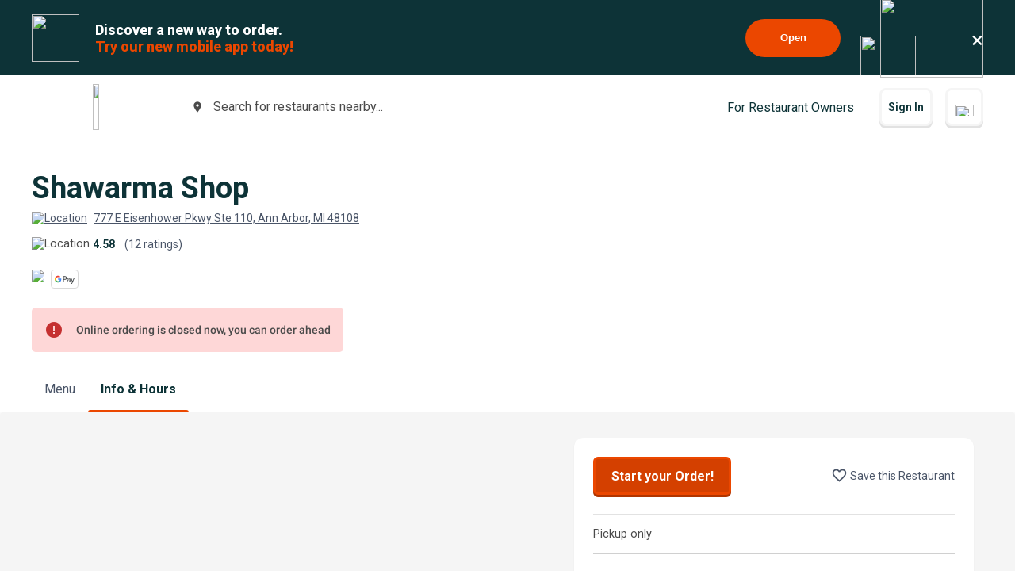

--- FILE ---
content_type: text/html; charset=utf-8
request_url: https://www.beyondmenu.com/56628/ann-arbor/shawarma-shop-ann-arbor-48104/info.aspx
body_size: 42538
content:


<!DOCTYPE html>

<!-- TO DELETE AFTER PUBLISHING master.css -->
<style>
    .bm-validator-error {
        color: #C53030 !important;
        font-size: 0.9rem;
        font-weight: 500;
    }

    .bm-error-label-icon {
        margin-right: 1rem;
        color: #C53030;
    }

    .bm-error-label-text {
        font-weight: 500;
        font-size: 0.9rem;
    }

    .bm-error-label-container {
        display: flex;
        align-items: center;
        background-color: #FED7D7;
        padding: 1rem;
        border-radius: 0.3rem;
    }

    .bm-warning-label-icon {
        margin-right: 1rem;
        color: #4a4a4a;
    }

    .bm-warning-label-text {
        font-weight: 500;
        font-size: 0.9rem;
    }

    .bm-warning-label-container {
        display: flex;
        align-items: center;
        background-color: #fff3a5;
        padding: 1rem;
        border-radius: 0.3rem;
    }
</style>

<!-- END TO DELETE  -->


<html lang="en">
<head><title>
	Info & Hours | Shawarma Shop | Beyond Menu
</title><meta charset="UTF-8" /><meta name="application-name" content="Beyond Menu" /><meta http-equiv="cleartype" content="on" /><meta http-equiv="x-ua-compatible" content="IE=edge" /><meta name="viewport" content="width=device-width, initial-scale=1.0" />
                <link rel="icon" type="image/x-icon" href="https://static.beyondmenu.com/BeyondMenu/images/NewBrand/favicon/favicon.ico?1" />
                <link rel="apple-touch-icon" sizes="57x57" href="https://static.beyondmenu.com/BeyondMenu/images/NewBrand/favicon/apple-icon-57x57.png" />
                <link rel="apple-touch-icon" sizes="60x60" href="https://static.beyondmenu.com/BeyondMenu/images/NewBrand/favicon/apple-icon-60x60.png" />
                <link rel="apple-touch-icon" sizes="72x72" href="https://static.beyondmenu.com/BeyondMenu/images/NewBrand/favicon/apple-icon-72x72.png" />
                <link rel="apple-touch-icon" sizes="76x76" href="https://static.beyondmenu.com/BeyondMenu/images/NewBrand/favicon/apple-icon-76x76.png" />
                <link rel="apple-touch-icon" sizes="114x114" href="https://static.beyondmenu.com/BeyondMenu/images/NewBrand/favicon/apple-icon-114x114.png" />
                <link rel="apple-touch-icon" sizes="120x120" href="https://static.beyondmenu.com/BeyondMenu/images/NewBrand/favicon/apple-icon-120x120.png" />
                <link rel="apple-touch-icon" sizes="144x144" href="https://static.beyondmenu.com/BeyondMenu/images/NewBrand/favicon/apple-icon-144x144.png" />
                <link rel="apple-touch-icon" sizes="152x152" href="https://static.beyondmenu.com/BeyondMenu/images/NewBrand/favicon/apple-icon-152x152.png" />
                <link rel="apple-touch-icon" sizes="180x180" href="https://static.beyondmenu.com/BeyondMenu/images/NewBrand/favicon/apple-icon-180x180.png" />
                <link rel="icon" type="image/png" sizes="192x192" href="https://static.beyondmenu.com/BeyondMenu/images/NewBrand/favicon/android-icon-192x192.png" />
                <link rel="icon" type="image/png" sizes="32x32" href="https://static.beyondmenu.com/BeyondMenu/images/NewBrand/favicon/favicon-32x32.png" />
                <link rel="icon" type="image/png" sizes="96x96" href="https://static.beyondmenu.com/BeyondMenu/images/NewBrand/favicon/favicon-96x96.png" />
                <link rel="icon" type="image/png" sizes="16x16" href="https://static.beyondmenu.com/BeyondMenu/images/NewBrand/favicon/favicon-16x16.png" />
                <link rel="manifest" href="https://static.beyondmenu.com/BeyondMenu/images/NewBrand/favicon/manifest.json?1" />
                <meta name="msapplication-TileImage" content="https://static.beyondmenu.com/BeyondMenu/images/NewBrand/favicon/ms-icon-144x144.png" />
                <meta name="msapplication-config" content="https://static.beyondmenu.com/BeyondMenu/images/NewBrand/favicon/browserconfig.xml" />            
            <meta name="msapplication-TileColor" content="#D44000" /><meta name="theme-color" content="#D44000" /><meta name="msapplication-tap-highlight" content="no" /><link id="linkCanonical" rel="canonical" href="https://www.beyondmenu.com/56628/ann-arbor/shawarma-shop-ann-arbor-48108/info.aspx" />
    <script> window.dataLayer = window.dataLayer || [];</script>
    <script>!function (e, t, a, n, g) { e[n] = e[n] || [], e[n].push({ "gtm.start": (new Date).getTime(), event: "gtm.js" }); var m = t.getElementsByTagName(a)[0], r = t.createElement(a); r.async = !0, r.src = "https://www.googletagmanager.com/gtm.js?id=GTM-M3XFMQP", m.parentNode.insertBefore(r, m) }(window, document, "script", "dataLayer");</script>
    <script type="text/javascript">
        function PushDataLayer(obj) {
            if (!window.dataLayer || !window.dataLayer.push) {
                return;
            }

            /*dataLayer.push({
                ecommerce: null
            });*/
            dataLayer.push(obj);
        }
    </script>

    <link href="https://static.beyondmenu.com/beyondmenu/App_Themes/StoreFront2_NewBrand2/search_ctrl.css?0115202617013322" rel="stylesheet" type="text/css" media="none" onload="if(media!=&#39;all&#39;)media=&#39;all&#39;" /><link href="https://static.beyondmenu.com/beyondmenu/App_Themes/StoreFront2_NewBrand2/get_app_popup_ctrl.css?0115202617013322" rel="stylesheet" type="text/css" media="none" onload="if(media!=&#39;all&#39;)media=&#39;all&#39;" /><link href="https://static.beyondmenu.com/beyondmenu/App_Themes/StoreFront2_NewBrand2/master_header_ctrl.css?0115202617013322" rel="stylesheet" type="text/css" media="all" /><link href="https://static.beyondmenu.com/beyondmenu/App_Themes/StoreFront2_NewBrand2/mobile_app_banner_ctrl.css?0115202617013322" rel="stylesheet" type="text/css" media="all" /><link href="https://static.beyondmenu.com/beyondmenu/App_Themes/StoreFront2_NewBrand2/delivery_info_ctrl.css?0115202617013322" rel="stylesheet" type="text/css" media="none" onload="if(media!=&#39;all&#39;)media=&#39;all&#39;" /><link href="https://static.beyondmenu.com/beyondmenu/App_Themes/StoreFront2_NewBrand2/delivery_info_ctrl.css?0115202617013322" rel="stylesheet" type="text/css" media="none" onload="if(media!=&#39;all&#39;)media=&#39;all&#39;" /><link href="https://static.beyondmenu.com/beyondmenu/App_Themes/StoreFront2_NewBrand2/get_app_popup_ctrl.css?0115202617013322" rel="stylesheet" type="text/css" media="none" onload="if(media!=&#39;all&#39;)media=&#39;all&#39;" /><link href="https://static.beyondmenu.com/beyondmenu/App_Themes/StoreFront2_NewBrand2/store_header_ctrl.css?0115202617013322" rel="stylesheet" type="text/css" media="all" /><link href="https://static.beyondmenu.com/beyondmenu/App_Themes/StoreFront2_NewBrand2/delivery_info_ctrl.css?0115202617013322" rel="stylesheet" type="text/css" media="none" onload="if(media!=&#39;all&#39;)media=&#39;all&#39;" /><link href="https://static.beyondmenu.com/beyondmenu/App_Themes/StoreFront2_NewBrand2/store_hours_ctrl.css?0115202617013322" rel="stylesheet" type="text/css" media="all" /><link href="https://static.beyondmenu.com/beyondmenu/App_Themes/StoreFront2_NewBrand2/master_footer_ctrl.css?0115202617013322" rel="stylesheet" type="text/css" media="all" /><link href="https://static.beyondmenu.com/beyondmenu/App_Themes/StoreFront2_NewBrand2/message_ctrl.css?0115202617013322" rel="stylesheet" type="text/css" media="all" /><link href="https://static.beyondmenu.com/beyondmenu/App_Themes/StoreFront2_NewBrand2/feedback_ctrl.css?0115202617013322" rel="stylesheet" type="text/css" media="none" onload="if(media!=&#39;all&#39;)media=&#39;all&#39;" /><link href="https://static.beyondmenu.com/beyondmenu/App_Themes/StoreFront2_NewBrand2/loading_ctrl.css?0115202617013322" rel="stylesheet" type="text/css" media="all" /><link href="https://static.beyondmenu.com/beyondmenu/App_Themes/StoreFront2_NewBrand2/master.css?0115202617013322" rel="stylesheet" type="text/css" media="all" /><link href="https://static.beyondmenu.com/beyondmenu/fonts/fonts.css?20221010" rel="stylesheet" type="text/css" media="all" /><link href="https://fonts.googleapis.com/css2?family=Roboto:wght@300;400;600;700;800&amp;display=swap" rel="stylesheet" type="text/css" media="all" /><link href="https://static.beyondmenu.com/beyondmenu/App_Themes/StoreFront2_NewBrand2/info.css?0115202617013322" rel="stylesheet" type="text/css" media="all" /><meta name="description" content="View store hours, payment information and more info for Shawarma Shop" /></head>
<body>
    <noscript>
        <iframe src="https://www.googletagmanager.com/ns.html?id=GTM-M3XFMQP" height="0" width="0" style="display: none; visibility: hidden"></iframe>
    </noscript>
    <form method="post" action="/56628/ann-arbor/shawarma-shop-ann-arbor-48104/info.aspx" onsubmit="javascript:return WebForm_OnSubmit();" id="form1">
<div class="aspNetHidden">
<input type="hidden" name="__EVENTTARGET" id="__EVENTTARGET" value="" />
<input type="hidden" name="__EVENTARGUMENT" id="__EVENTARGUMENT" value="" />
<input type="hidden" name="__VIEWSTATE" id="__VIEWSTATE" value="UPjM1AgG0JXnv3NrmdVdVssTpJNyVE/iK/cR4ZrXU8yXTivg7ZJVJus8mog9jmbatml9ZymSRro3dqHv42SN4SUwxCOS62R2t3krquUIu90K3GB5IUiDlhhWg3M2H89xa+CN/1fQbhyZuUIcakslWU0Q9LiD/L0+64VBOZcebRwr9ABEKGL65eoHBqe0/cciziFS2Z59WCtoZJ4q/gqJc9HWpEASH2wx8WgEQnp6GoAaqwJJEC8v0AUgSyyLd0H80cxQvvoMqux9sBHnm/Dv9IYurh1HyjhXocDExPzGYUIuXFYxrbVWnk7fANZDq+df7k8o1ZzB2pvtdy7B2GfOKR4b4J19R187akqKkjQTIcZ24LkAIpYYUnZJ6o3FDF2D8Sz6znPw9nQomBqZMFsG/pGmr1GD0a13PSsEeDNBhO32LRrTTZ08RiA+RwRsljWgaZTzPKHSfdHNYFRPG0V+yWjCjzdLDW20uUVaAOz/aqILiXcL/uvwuj/[base64]/i9pwtoQrUEDlWdnrigGvk/W80cwUQks/NgMkpJDYoF2yGAOewhdHu6QFW/WiGRrXc3BKRawFUjlhD3JXU/cev7laOySsIxdlPocPXnxOsdceTmv+cRe62wYMBRz/u3mazc7Oud6PQbj4L0VF4Sqc142AhmDRUgihAG7Kp0ATjI2kP1SdqCklYGjCw4WQTUX1meUlikpQt4PI2/yFUr/DOSjB44iQkT6H48+K0CEr7zYIglW42QFqpUg/[base64]/c8NsvPG6zEgfFw+17PUWip5iKak20ywHXgQxsfArJL4hNZLbDXj9JjADQhCtiLQADTzeBsKOWswix8JliV6Xl/40cJI6ogFqT0JYAN2ncjfwt/e0lSWMHH1KoOdihbDJivkOrxXJqVddR72QbqdM3YFPmdCRtIPpBnecrvL+d+4uY0ns/4kvmIuPsofJyWyOI/uIvbg6IfqCMerbD8e7JB3nX8gJV7FpvWFJU0WxnN0pQi+v81z7fVcTnMORrdglVcx5lVRN6S1gmVowk4oOz86n3Jo5mmmUpZlfW5GRzonI55qz2Aij881nTUP5+xZ7+cty3qF/UplMN8KrlVCt67GUCJ+7nyX0F2LWzUyGhwt5NepByGirabRwabsWT36Tv/SOFhAwYAAyqmBxrljlQLonF/aCFnndV5Q9siuQhclAAj+bzluxGyiG8A6YYE2WzeCuIWfL9UYlFdWQw8AUl15Ox/bnQF/rb3ptFgw8Lf86c2QN3fBMBuofKKgy1KYG6rZUjh3X7GFaL7tTXypYgh6IoiDv8M3xxSm9JKJ514FQqyS6IwK2FGgTeQBmy4C2gucGPox2eG0GTY2LMQUSIMYF0rK+uyrl8vI6dIiQB5RAMMHPD+d0xQUNG+6LsgNY7MeGLKZh3Y/bf1hX4MKazrbYVs0cwW5xtPTLLGVURy4nE3gDKRZaGW+bzyK/ow28Gz4A9xHTc3xtgq8hkTeKb2FHRkYQBmKy+SjZf2rMBURh0UHjXm9y6p6nngMpOnzgzRLLIRceCG1KVO26lMS4Julv/eq+femRtLOLdUHz82RICho0mknPwxDV2YAuOyajKZWrKpcSmS+/y4vaFr9kDgGm8ck9w//MF+sIez9KwQA1y+D2fy1nrBjlG/a5goacmjoWQa4Zopwj/N35+j5tUKr+ydmoSuluvN30YREzs/nQ3OY/zLti9k+BREIfETj1Gv8uWDs79Joap5D33I9jizvYhr6L5FleZVIrFqHfFsgAo2SKxxA6h4p5OJd7RhFtRL16O1WxseV5eNCaXg/UTGf4IvCg8wQ7cIaxCCkRoOQ6OJnDbTDJaJgvR0+IL39ZOpvaMxV+RgWlf6YiDFc5I9xIWAeAlK217UYW1wKexLJRzQspvoOUHOAgaXb8LmT4CsGHEnAKIl+IakR1VRDmbIyQJI6QpoXQDVW7yQmvwojWSSpoAZ5O+gCacwdW6rwzdCZKSbg68mRYDhGbp5TDdE/j9qPhd0/iV1Q50okdPw8BSKVEqH0WWLU8vzEvi8Wzk3Fa6j5M76vuHg3pqRGwq3MsI9ksW/uITIzuxoTa/ePED6snhl6do6YUGNpDhYyGFDLDygLBwJMTMALtS1iQvxYdrr3emb6su1QJ34dy6C67LbFEOQFRoD2L/joVA09lp7sWQknD2gH2LyXHwpdCbsiNHYsDDS0kHyWSY7jrAfhKHXuDsG3GepQoBqFSK3tSU72kQaq0J4BrIen8vW+hma0qiTZywYiSQ1d2I1WTn0cqTmzvgKkKMNWERXsOUwKQwl2HR3I2GOImsezx2skuP887ZeSgPjngzmv+annPasR3bK/WJsoNcFrUo6UsDFegQKjpyhe6Tv2+LPusZ2hF3YVcaEQ2+OlZu5utny5KzWVOY0DYlcc0KJtiGHWlr1TF/B+GDOCK096uK9UsU3vFtzQi2uDXvQaPaQE1fXOawPQ83T8yWeWPk5XrgzwwzSUUAfyrTp+goGw1DrwckEC6i9zXLz3TV8BcpsbSd05eI3zCUFjSnl08FXn39unDOyDt0QbSjFwsuwcBagAdkr6OLfp8cUxe49qHqs6vUrPkqQoI3Kd43a4V8aNn/vPkyrNlTjnsRoFoibS+WUYY3gcO9kY0VySURDJ5fRShzY/cJ5iA63gUPRw42uaPqM4fT3idEbAg0dAFi4/Q7TIeHNm9phmNNDT0IlgmOq+zeXBQ91huYhqxyjAXYhjA0CR5V6WWAETim3DZNkcWo6qv1B3aiDt+ffIplSGmzhexiukjS00ImvDqNxa9WWzuMcyIQRG/gVhnG8v5nmGgj/[base64]/h2Z9LNKX9rwteK1+VuIaVhQsEaw7UQrCGF7UP0QZqzvKjS6AeNCDjmbxozAFVVS728oOqNy/EerzEZCgSb5o8c+BnuvXj/igkQeTlgY8BaYzuaozxpPDBYnRLrhy7ySzVewJvbWcwRXuwcB+UQzJVzZy5C1TZna7wom4pXM0o8Kt5AF5iTYNLiJCi/H3T+BUQ84X3DSMq88AsqURiA/[base64]/W7WdeZRKhfOYV0w4R9M4T9VcWIIlcMPJh2IRqS/8SiNVbx0xmfNi5etBAVz+zhpvRUMo9ZaPrflzWGJo9saag4uz5P/NZTFu009U/kFar3z6GFNDPm7MgOuae76xc4ikBCNfQRTZPjYQzWs0IMDOgFojDpTAdiWlNBbpOUNuEEkAo284cs7C8P8MhFj7A+8sQQrULs3E023o2SKFOWPyv2icirj6L56QmO9/43ey5WFlpgRKE7E2YrbSyC94hp1s6Mzsj6NdBwZYybC2XOpZt4L/[base64]/NYM1JpJc4TUSI4XD078YA++8RydEIbYz6WQzB2PH5a0isI97P9ekWqxCJRWbpDbXryYpOGwqrtGrOstDHDexLnElNpbRkF5mUqigIboxIHbN5ShPoXRbKHfEw7N/ouaDJ/iUSq8y8wB2phM5lGMn06T/ItiMlYEmuFRS3UQcvzi8H8C8AQ9V2Dcz7Q3uz4EkUdNFhh5NvfllxNyr9gcJj2Cg6+VU8cRtceU6YitBe6gC8oYN7yJSiXXg/g+kiVRV7oZbMy1AK5MM6BGcy2nYuy4Uyl872hd4JTORP+NadqlkprRqEXciILcsuqyi90+db1RxWjE9aV0o6ep5wJsc+/D2jkotVJVpOGd+iKcW/zBYSyK+bsuraHb+Em2wPSFb4xtPGBTWOyKIrhQDuOwWM8RJDj0deA4Tv0HJjdXhIohf8dyDggxoWRbIICUNWdkgCOrHkPVwF3RdVHzZmLZX5DHd/0x8Wjw8gvPtlYDxWGgIhZPVeh/J37XAvHQiQZpEoQpHiF48NP3sHWzDJBIjDXxeiuAA532h5pBqROzY6P6cxgoAGl1FWNToLCRJQioYfNdurgaJfjlnnaW44zqOlVXTWwrHznQ0OXv8GCMx0joZcqTQ/KK3Yn3t+dwpdPBtGOmmNAOcX4w8hM3XpheRB7XUyaEz5bLC5vcqSVAU0lo8VNTMws681iuKBPyvcHHeu6v1TNp4AdgaM1kr68lAE/fHRhWp4/2usCh4TzUdZJz60CWJDtbRdH+msF6E4zWOxFukUZoY90UF6Jch13qiB5U7uZq4xd7g4pek57IoubJe6AP62J2ETazvSnNE7NT/ykftEBsZemy1PjhJcX26A6Tzwk29SKOQl0CnoTJOozEjL7VeMZ926M2EhpSrKYNBKw9ArlbSJ1WMuPYqhhTs1PHHNl8htzjM48rdILNV6JHv45tazrDlr1aNTdJSWP2Udx47xL6AkFUahRo6/tVgrlxeu1r0YfOiZQm7girhg54ZFHhkqOPGXs14nE5cfjJ5q+vmQnyfyb1VZEkIP2odTQbw9K8HBQfW73TgEPv6XruoMhEDffPE+MC46S6dKUp3+Sbb0wXF3uXT0axU5gqwjTLdLhhaOGLP5OIjXhY9VnYGwem9NIiVIrj244kbns2iDFpqCJEIrwfnM/b0c37CLFc02l4rlEGy4NunDVeZ1wtOht2CSU2BeI1V8TDxzDEC+3bJvfBrz+hrt1Ronv3N1f7pkLp7r/Rs1XDKz1NZnQ9gq8GmbEQbUKiwYyPftEeZRpo1Y/aLEbJSOZgmQ+EMnXYJ+EnY1R3sBhn+2IDjKGgZya/wWbmIoExmE2gV0RBrsADNN2zFR3xiU/koc2Cim2Q8VfgRphjhns4SykXtajAoXIPpzfUxh8OBhjQIpYhx8Zh/GsqQzqgtpSXIgDiqSrLAf2mqsnd5ilXReezraruMUhYu7olA/GhukhuCQQX2isosJhNCC5bJLP28guo77q2ce/rQTLF/8c16IHgBAzFtzmFe2u726UMsZ4mLd/[base64]/kPKO0ar8uLJhk5FxRrUgTMrro1CRqSV/KlLiqNPRm3V5a4+uwZPPMAv68AoDfmmVTnFFq4CgLa8TUsws8veq+oBmhqX5ZqlnyCJwlvUUrF68Ao9kXyuH3qCLFF9YIzAvPPlzT3N9J5dVj/vdyRXwE9VUmNsQ4JFWLE16bBYp8N2yMZICWMGI/V5xKEtzbrCQG/jLQiwWs0UuDDdOuWtKxD1cGAWoymQ3bPXyxbgGQM2pTAKQvqH0HDCOKOZgkL7Cnu/aq/rW2qRklXUeXvYfizAu6cKicUdlKS7oXohzlIugmK9Ps4Ef7eMCNS2SQEYG6VIviA3YEDeFylyjxdPErExlLXeVZvTolcatJEcbbBs6MEGxi6pTqMaC3x5Q/uRMcyuFXCJZDs4WHJPx5ZUiGlwcMRae7F1fe87MNhOJYrVgOhXP1S1W3lSq+bxBuwQsSJjPldIPn7hrXHeqh60pwuP12VxCNN/loUZfX+EWl6Rw90L82U7hxvImaWIR+Vnj2xn4vXX/sgksT+HEwYzo/VTxvy590C6r3bfqw2pfV0XSieu8BJEpKY1Z54OzjALnF5jMs6/[base64]/[base64]/MLHVTLcb7gPe5GTD4qQtIEwOr3YZXBGYjx4IOU4XK+btQzjQi+PNTgiQFfY2qRRLpBPM/uHwHiHbWD5QtwvYEY1+zNShe/[base64]/[base64]/298mtjHASaw7hJSRYhKOMUVPgGHd7Tim7ngykZC/ykZKXQ1lapgIa2sLxecP4oV1Flm1wr2NdU4+BReNdjhumJwa6yDgdtZj8n15L+qoKtrjO6u5JO314+vD5FXF8I4bFWgc8VN38mA5bbj/g7UP6kpBvNL48lg2VO+iwV0i9BYEunX0zabts7anGSwR0McVZnSyng9y0r1UutQ5uCZ6PGmB1k1NOSg+3Y8kpcsuH4k0gpvKOimx5/kJpOFXxo89eCPiD41brsNsvISDW2kAqOwZq3IgZmOtc2p9ltV42aO5S4GKljLk74q245p0VckwfR4MUiLFsio85B17uZ8eFMujLEGxqI83QyLm+dqC3QSaka+Em7TfCmdQB5FJlt4Uc63GvxrxeML51deua/84pqtpHQ3VwtBMv2EYjcH4Eu8ArnfoiFkwnoPyx5cZ+6QTPjR4LVQxRNMpv6teX8c6VnO9O7hoHHyH2Mdx90jbLN8HK1UyhHpb5ihIJ4iYZ4zKy0gmGsJXxa+tErMZr/LbNBoyJYGqpvmwAfu966evpqqj0qvEie3TfXZ5Yksii3SzYvv486pmVcKvX5rne0AGlrj1n2HvCa33ZoCNz81qi1Hhl3a3sDqdfBkI5rbm12rEJIGP4UOgpILYHhJFTBPp9xDIFn5saObYKFxmgXti5bJr7m6t/1TeEIKsjvU+FPH2qxI15foSiOqsnkwggGgjq3ftfAJh1oa7blvs1oZY3OKmzk3KJWQBfzagnUWa4qmxPG3yB2OGDSboBaLg/4XeWvsxYZT4ZqUKGt8Z7ZEIdLqdD8IpOxQIbybputjXYOKNAXk/WxBUp7KQrG0Cpagw40Uq+9W9ZpZlx1s1iqZE/[base64]/hfQ5qTBe+7q+pZvl5RWAfwG3tJzXGX1jvIEgldzOdwtckNdtqWW/[base64]/JcF143/q16pDtCmOf6EprYyggzqliF+hESfZ7WND9MTAL/7e1NHYAX2sL2L/RaiHoPADIdLnqusOXlsSqsijGcd/moTRj/fDI34mfuuud5+fwKnS8g+JyGNiYnzDDsEPWkyYKzLXllzWDIFFWADspyPZgCfr2f2qtdYNHHnsC7d1M+SikgYZp6ohT2gsdo1HZRqaN8Dgx6TdLL/RVo8u5qCRhXRSGPzuPamSVUcTLpvtpq6mu/bZN7l1XbPtZWWy0E77+EKoS9hW91LbP3OBfgP1svqaJyvShmsnoPHGjk5MqPIOJ6zPrkfEjIK5YdpjK2mgb05PPOC3DizqNOqk5WTRkTlYv9M3Zq1ZpAz+WbaEOKtYJCEfLV/wW4+QSqUo9X3/n/hiK8Canf/VkbGtY2Y6CWEY02XfPrb/ZgG0WQYFE3t7e7hD3DZ+/dlk0l/3wE+E+Kk4MHVBGCvae0j0YTI74dxfDN5F8hXKcQ2n6HzCj4CHf0r0ZX/MfqwqOTWREXLDcMXpC3DyAfOkcfPrNYe7ehqaFn+j5QP8zb/F0B086JvnnpGAMwcHwfD3tjST3HfLPPOaiUTFcmb32HHUAYJJvHCX1RAXxCQCXMbydk0fjXKArbAMIi+06Hmiw3tzG37/fX5Y+PBeaQHkqm7QYDfWOgESUa53SHPvYrDBqVlF/S3D8Xh35wOHUT7fG4XyxZQ71t47vHLgtx1Gjgr/UQRtiZDbH30EulJZVGhVrymRjXEfWbCaMNAWXwvL5Zy6fueHPoCsjvH6FuEhgMIVXGSvRP6eAWizGDQLkivy7Uu5gy2Z1AfoB5Hd6D1299oFzVIIa9Ag96qEEy/HNJFqlX81rDrHCWL4ruCwJUWUg1xNsoVl73iyiU2dqEED0Cd6p0uUtOjI9co4Jtn+zI4TfJ1oujAwUoV0XIqVRq+EMzAiLx9iNOiFfi+Kx6ZDn6aRq1OQJWpEggQvFo60sqgt0EhDYzUfjHv1Y8KsXOR67ANdE5vi/XI5o6EZ+snr/6GLxqH+fmwpmlCVsOZ4q9i7ibgWBB6mxrgX1C9/2A06ANV1yo7N5Cz4JRjOMql+gexQv5YnhW+oVAoPs5DAqprIyp6itHkhnCQGzZ3xAlpc+haVu1mXOEnk3yS0HkqRHCcu3HNsmxRtlSXQfpPUNbC6FJiPXeqnxzRNZS7ODe4WD0GjyDpFzrkbEn+qp3omwEs4g0/70XxZihXQn09LCWoMrhv23UCb3Gd88/mO3GH/+tO1HWdWaaATsZX0aYc9+bOfZekyG1ke5j8NSlsk/yoXw7+cxqcSggZxBItiTAWxZ8+ErD7vy6PL+yGBXHM+f/KqqYuQPt4+V6Ir9kCmV7IfmqTdOABNhLP15aYzU3I0tStqeAxdGcurfuZrJprR7a91sCynGJ/Ya/OxNr9tFy6Z1S/XNuUkuRr2UNG/bZIo76PfIYFvXZTJkSON0xlqoMGkqVweMRfEk2aI0PnddcpATlMp3265tv+DvjqPXv+zKws7NFnJrO68Efp0C60W/+mFHEnRc0KwYST93lVj3eJ7Q0MryzmRfPPUiaiS/zCSgjHbed7JJMDLrEHX/1eDULrFqoG51zGexsz02Jr3kzGq0fBrPIwjSAYuZSDpXm3rEt7upQbNOJk93ODe62t+7xOepbPbEmoCdzrZpuoJYVpqplVLaGXm6D7A4XFGzGvS0IB7rvbHyRRuxg54+rBX4Y7JExX6sN/0MuO8rzNJofnA1vzZl/1Pin8//+E3SgVwSZqH6ZQOV+KK9L9Mh032FLEPDx5onAIt+r3NQCXD7cTerGR4HLKyFgBXcUyYImPxT+QfSTzRcAw6W6DMD6Tihc7whG0b5ksxMdUiE7CmIcbIfZ+Hq2kyJiUY35KwjpEThFlEPcaHXjFO0ZC4DHbtLXmPXQr/xuB3Gf3IJxAHc6ub5yGgWN752dx/WDlXJr/HL7Fcn4LRGnZxT/g1of/yjnTton+8Bl+Of6hsk+ezI5X6f9U1d5vOhvBrN7Th6RQ2FYDCmUIJ1fcY8S9nfOlUGLqPwVWPpdMPOH2HKQP5AgNvQZQDGjAYSUDdQQLAf5xAqiYExj/1o7VIz4Ss6bBEdHy3qOYljnBV/UYurAD+L7H+6zQP5G8z7JFmmBRV+t1ib/+DvjukNWC7FQR68b4ewKrhbcK3qeX0Pak4arEeAvQ7ztRXZWDSwWslkePR5FV/xsKhtgpyGStJZoCvPgk+F0mKCl+EsXi8xJhnPhAGoKd7k8WbFZkIC3aj70+CrTvfsW6wjnAhWx1mS6XMvEfbrpSH276cWkNOR17jTZbjtm9qECc0G4/m8sYyfbzSXxkPxiXf42kuuVbiK/RT9xv3COKyRPfVUXfhzoB2J1KhUqZI69UkBqI0kzWUT6bsJz56/hy32/JrMY6AM7M9Bek1a8XC8XdKs/875x7hi/jNIE/CDB681eeNJYbbHy/X4dJb0RwBbwsptDX+KkMcRWNkPHxKV+kECojpGBJ6jywGjUpryv5PZ24uuzt6elkIk6IufPbm6s8V5YWou78FmsONyzatIPusnWRTTj6lG2ij42s74X19Am1bhzvbodTOpVr50AKbyXkW99u9P3yQw/dmglUAP0ZH64ywBA6eqhrrrgeVcshGNwVMV11FamU7b1xTEokokatAPwxC47SmUA8JataX1sX6WTPBrZTXkYv0/cMc8eIX4IFHJk1wCUNVdHUDHWOspzqr+YY60KYvJl7AablKBfvL0r+affcZ4vamQ/1jBFxqhzyD9E2G5oFg4AgstBen9U0bSgtQ91iaU5/jBjwkl0wpEcW+uHWe3VVQWxH09oAvuLUWFrXRCQ7ERPNPimhSGQLcQIM9dqSVt5w2WBjWOK4o1sM+UoEQje53RZ6RltAr2d9qf0CjppzFva2ecSxu89hLXC1a+F0CvSUXgHlQNzyegJ3XALX/UHoD6RLua8vi4Xm4DYC1QmiGRpZQbUuHZpTYXiH+wbdCKwa1BTSNQhVMRz2avhDjD79KxrdwiBeXUxMqModeiPSpqfxBA5X2C687cYQCUi+1/ltsunKgYJYtarVQQh6ihrBRTQtxEFM/c8y6Ls8GdArlejFSCByPRiv9Uw1rOzoFP/DKZ8tqidfB27pWnqFDjZHgZcX+Oksb/orIi+MRk4MON3C0TaV7Hn9ECIlGUHdlmYOVHVhVDa4PyfDi1wxHln22tKl0IguK6UWK7VCcPj1rOCk6u6fqLGEFpsqSE/vPgfJ1lnvzEVA/MnTHBcvKa2KhMWwX+FH3ZCbGoTHXXpuYPSpLck48VedWaJUe3xYBxqRdw6qpytVi6JVCMov+agUqXTyHv9WtyIuuLRYLtDRKmM064FAY/8Lz1XmOnpFeQd74R9XJ3RNdY106yitn4u+14gXcU7p67D076h8wK3DOg0Y1ANeibH5/9pyzIO9PCiXmLJd0/[base64]/Gr6ZTyfmt6oJ536s6VoXTFwLAzhIVCjUNmq1Ms8pp0n+y7E6rUQaF93l03DchV9L+WbJNl29u8xTm8W+2X9jgAC+vnNYqJCM2VG0MCj2ICgXQMMtg5ggMJT/MwLtYGOpmFfw7ag9prFoPZ8/Y0fIx7qjBeu8B257Zy/9im/VL2etEO6Vil+67TycEDbe5h4qPSyLlgiqIK/ISEGVyph/8V7cze8VLIuBisZPSC7Hpn56U7jnYXTqPusCGjjCJptahdDi518WDpfUnS99CjIYUBBhTp8bkrvIeljPM5vdZHHJtgXTVcS154yPpy6GfYhlyC9c4aQ7DY0BsyE/mEOSgcU4AyW1KQUqL7pzy8xBKq+NX52F5Fa5B/nih1aSy8dfH3J8BOvgPg1aIKFPUzwhIGavAN89qN1qzgM6HQRpM4M/21zhOR9Ry+fmWqY/g2ZT2+NG2mXL+2taDkNnohnBAkNiViV83eMU2pATM7tfZ++xjvABYiRwdm6hG0maMB/BEToz2KTTs2/4pfkmwvnRYomVx2ef5yyfv4KI15iIHt3egcno0uxO6jvtxDxwmsY1IfkLAwY6BYeEyyGxTZ90p9WUtlWLIwmVcZVWo/dKlqzqwgL0G+Yl0ZD8y4vqzfQN3ur1MtJ7zugcv/aV2I8OFlBhn4dlbxgfc+cBBpEIiGbXk7epYgZcub9q5bkWmIM9LmyV72XFyiZFiTze2q5te/Hecfvfrg+rdzmP1nVO4hagoyKCEm+0Jb2MkIlcIptUQSkpMB6y6ZvSaPmucdWre7Me6CJKQliErDknfuNlGhsFLsEOYgasOUs/29MQzoNagblwpu5pWyU/Ch1ol2/Q5KnHGabG+CK2MQNMLTKzQPdki0wyO9tHTk6jANXz1rHCCvDl4wqzkCwD1zEXNtXkCRajm9PbD1hXcbZb9eYOeYwu6Yi+MDfYRCC0x11NkOTnPWTlaZPVyNQ4ZiaDRcLaOyN5ptHY5WsnecNpgP7mOJGcmYaqNvs+/RW+b6Nw2M4Mm9XB8RFpaKGnkw/Ofi8imScd1vs+Cf/JGzhL0Igi+yocAHPET/K5mvaJH78lI4h5GqccDVCEe2e3I5zPOA7unJN8ZXCgSZrWLkRAxZiIYgQxsZZA5+k6bDhiz7XWBPgNCp7yUy4Rm6Av+/yMgG8NSly1qrHBADGJPK7VjartVJYSyMBYhNK6Kh0ueGdrrLwkpxak+mrncZyAk339JA16YOwM/B3ktBNz2QAp1p0AUXbyxTWCGUm/fujCi7OI590QRBTbBNITqTAwdmeCZ8VLKUK0MD0GL3XaNDu1CFttdkxxVxySP7YTtR29ITLt1fDA18LHF/w4VvBrPH0ZXzLV0Kgdeswa13jlyMuG/KoHBz9LtlLBkKEdbaUqxkM6NmxTjH1WXxRIB15Q5RPmIPk3GbnSd9sTUnIw4PPB49zZI7DXP/SDmH4BpRXuqQEdVvMRzfapW9doEZCIy93JnxphC3+4ARhqSdfoREF8QGL4GZmc7ExnJmdVEoud9BGUnd8vunGGIyQsOMeJVAeN7cuRQZZb31pPTEgcEcFRMUWyVW/I7vnwZB9sHOXuwn/SDZjCC/jiw8+Pa/H90OEhDPn+NPn+wXHbpXyb3Yh8LS6kKpFsxu7tNNHrj1QxHRknRXtc9/5ER4CR5XyBIk9PLr67K6a0bkfVtMciAk7WHPGP7YvOeMlHMC5c+sY3euwORQzTymICRGv1eq4cGALyLeGr13P3Xh34sKfQLRvOatAOohK7odooxZLjCNfylHxlN7dZBRtLi+uvtucijGyMIzzoT6R2gAFIv6OODt8hJKN7eBOT/CfC1PTZGDWBQKLaZf16lkLQ2SsSf7zNAVY+PU7NIOQ6p3Kud/XHOXvbQJMCcYMOZIHMxG/gb4vuVYiuMzMWIpb0GtFVUoNug9fDLvF6K5OqodiV9LGEwpA+eaCpMvFIFjcADmqE4y350p50CwSmRsJsxA982u1KsMI5wNShtuYdciTkfDIEPhPzuACqwQtFiV+EvjSSywapP7oYn581oWVJkf3UzI+nTpfoVrUEvd7du1bAOt3VfgZeQuZOyCYbAYN5ao0HUeqwUw/EKtcANBlrZg/HPD4tD1I/x9EzhAzPJqPkSWpafhO4tJttm5UvL9ypASAgxZYJW7lIdkwFQac5qVVT2YT0T7jnG2snriDgeK6iomu/+jRUbpEw2wrkOS+3+bIz+AYh5hVJaFN5RJTijF5+ol92KwaKCxb1tehVw5y5VwX8cvjmCtvv+xPrien3zO/F65pf+RJEoQLLrC+B2xuLd/JOojJRQLfUCV7snzrnSSKHdBitRAD91+WcYjmZ93GVZyoiPLMPslrRclTjUf67N3wqxmL+mZwJ/94L9eHwqF40DU2YSLMojG34wfU7Oa+FQFZHE69Z+DkLpH70TNABIgDM9jwgg1Y6MMmQVY3JJV1tEFf2EXNWQxqeYY0idWHNTyuwqf2mWtUDtWDEBOWVSadYeG9Lhh/NpIMUhf2L+1NrZ2kLi0fFP8KWLPV2I6auCZNIvyCrbNTGd6Qpavj7V5FNEtXjg8gtm2J+QywrYQwszwZU+8VlNF1ERivyWuEtJONQVjq4OQZDHoOQNa/NH7EY7nSG5JETR9/XygtqyEEm/FikXhgAKrcDgriH1nH9EjtpREfH8zL0W6U2YVkNSc6xxJ+pkaquxp9NvrKRSPdKpOe9NCnkCwk/naE78iEnC5SueuSLChRVvKzapKjJgtyZ/FeWYZtJHfzeTmETUr6KR4cveJ6QhU7KdjNCGNI+lNDXTocEkYv+Pgw/PjDCenodBi9gwiAd4RVyzZ1nlb8nCSDt4iFL+1nK3FeTvPhhClGSXbbmeD1Sk/AqsLsGpVedoYyyB7SYVBhauOxjoFUoOv/KxacpiF9eBEUH56+9VozkB9mCQhKBK4cI=" />
</div>

<script type="text/javascript">
//<![CDATA[
var theForm = document.forms['form1'];
if (!theForm) {
    theForm = document.form1;
}
function __doPostBack(eventTarget, eventArgument) {
    if (!theForm.onsubmit || (theForm.onsubmit() != false)) {
        theForm.__EVENTTARGET.value = eventTarget;
        theForm.__EVENTARGUMENT.value = eventArgument;
        theForm.submit();
    }
}
//]]>
</script>



<script src="https://static.beyondmenu.com/beyondmenu/js/mobile.min.js?2026012416" type="text/javascript"></script>
<script src="https://static.beyondmenu.com/beyondmenu/js/modernizr-custom.min.js?2026012416" type="text/javascript"></script>
<script src="https://static.beyondmenu.com/beyondmenu/js/jquery-3.5.1.min.js" type="text/javascript"></script>
<script src="https://static.beyondmenu.com/beyondmenu/js/jquery.transit-0.9.12.min.js" type="text/javascript"></script>
<script src="https://static.beyondmenu.com/beyondmenu/js/jquery.gac.min.js?2026012416" type="text/javascript"></script>
<script src="https://static.beyondmenu.com/beyondmenu/js/dt.plugins.min.js?2026012416" type="text/javascript"></script>
<script src="https://static.beyondmenu.com/beyondmenu/js/BMBodyScrollLock.js?2026012416" type="text/javascript"></script>
<script src="https://static.beyondmenu.com/beyondmenu/js/BMReCaptcha.js?2026012416" type="text/javascript"></script>
<script src="https://www.google.com/recaptcha/api.js?render=6LeZKpIdAAAAAAcH8fVjI5OhwLVuNq5HxPIH81Ok" type="text/javascript"></script>
<script src="https://maps.googleapis.com/maps/api/js?key=AIzaSyCM5GRZIS47TAs4Vd5cDd7d4PPNTrSztLE" type="text/javascript"></script>
<script src="https://static.beyondmenu.com/beyondmenu/js/common.min.js?20260124" type="text/javascript"></script>
<script type="text/javascript">
//<![CDATA[
function WebForm_OnSubmit() {
if (typeof(ValidatorOnSubmit) == "function" && ValidatorOnSubmit() == false) return false;
return true;
}
//]]>
</script>

<div class="aspNetHidden">

	<input type="hidden" name="__VIEWSTATEGENERATOR" id="__VIEWSTATEGENERATOR" value="9A1E093E" />
</div>
        <script type="text/javascript">
//<![CDATA[
Sys.WebForms.PageRequestManager._initialize('ctl00$ScriptManager1', 'form1', ['tctl00$masterHeaderCtrl$updatePanel','masterHeaderCtrl_updatePanel','tctl00$masterHeaderCtrl$searchCtrl$updatePanel','masterHeaderCtrl_searchCtrl_updatePanel','tctl00$masterHeaderCtrl$getAppPopupCtrl$updatePanel','masterHeaderCtrl_getAppPopupCtrl_updatePanel','tctl00$ctl11$updatePanel','ctl11_updatePanel','tctl00$cph$storeHeaderCtrl$updatePanel','cph_storeHeaderCtrl_updatePanel','tctl00$cph$storeHeaderCtrl$availablePaymentMethodsCtrl$updatePanel','cph_storeHeaderCtrl_availablePaymentMethodsCtrl_updatePanel','tctl00$cph$storeHeaderCtrl$getAppPopupCtrl$updatePanel','cph_storeHeaderCtrl_getAppPopupCtrl_updatePanel','tctl00$cph$upFavorite','cph_upFavorite','tctl00$masterFooterCtrl$updatePanel','masterFooterCtrl_updatePanel','tctl00$feedbackCtrl$updatePanelTop','feedbackCtrl_updatePanelTop','tctl00$feedbackCtrl$updatePanelBottom','feedbackCtrl_updatePanelBottom','tctl00$up1','up1'], [], [], 90, 'ctl00');
//]]>
</script>


        <script type="text/javascript">
            var _paq = _paq || [];

            function GA_EVENT(c, n, l) {
                if (window._paq) {
                    _paq.push(['trackEvent', c, n, l]);
                }
                if (window.ga) {
                    ga('send', 'event', c, n, l);
                }
                if (window._gaq) {
                    _gaq.push(['_trackEvent', c, n, l]);
                }
            }

            function query_to_hash(queryString) {
                var j, q;
                q = queryString.replace(/\?/, "").split("&");
                j = {};
                $.each(q, function (i, arr) {
                    arr = arr.split('=');
                    return j[arr[0]] = arr[1];
                });
                return j;
            }

            var _global = $(document),
                windowEle = $(window),
                windowWidth = windowEle.width(),
                windowHeight = windowEle.height(),
                contentBody = $(".body"),
                _ss = '',
                _sk = 'c8665aa02c44a3bf85b478426b95ea1294730a9b9c83e40f419bf6432a56ffe1';

            _global.data("ALLOW_TAP", true);
            _global.data("ALLOW_SWIPE", true);
            _global.data("custhash", '_c8665aa02c44a3bf85b478426b95ea1294730a9b9c83e40f419bf6432a56ffe1');
            _global.data("gapagetitle", 'info');
        </script>

        <div id="divContent">
            <header>
                

<style>
    .h-root {
        min-height: 74px;
        display: flex;
        align-items: center;
    }

    .h-root .h-logo-wrapper-new {
        display: flex;
        align-items: center;
        justify-content: center;
    }

    .h-root-orange {
        background-color: #D44000;
    }

    .h-root-white {
        background-color: #FFF;
    }

    .h-root .h-logo-wrapper-new {
        width: 185px;
        height: 48px;
        order: 1;
        padding: 0;
    }

    .h-root .h-cart-wrapper {
        justify-content: flex-end;
        margin-left: 16px;
    }

    .h-root .h-logo-new {
        margin-left: -12px;
        display: block;
        width: 100%;
        height: 58px;
    }

    .h-root,
    .h-root .h-container {
        border-bottom: none;
    }

    .h-root .h-signin-link {
        max-width: 68px !important;
        height: 48px;
        padding: 0.5rem 0.5rem;
        margin: 0 !important;
        color: #0D3337;
        border: 3px solid rgba(245, 245, 245, 1);
        border-radius: 0.5rem;
        font-size: 14px;
        line-height: 1.25rem;
        text-decoration: none;
        font-weight: 600;
        background: white;
        box-shadow: 0px 3px 0px 0px rgba(226, 226, 226, 1);
        display: flex !important;
        align-items: center;
        justify-content: center;
        box-sizing: border-box;
    }

    .h-root .h-cart-items {
        top: -10px !important;
        right: -10px !important;
        width: 24px !important;
        height: 24px !important;
        display: flex;
        align-items: center;
        justify-content: center;
        background: var(--bm-color-botanical-800);
        padding: 0 !important;
    }

    .h-root .h-cart-link,
    .h-root .h-user-profile-link {
        padding: 0px;
        vertical-align: middle;
        color: #0D3337;
        font-size: 23px;
        max-width: 3rem;
        overflow: visible;
        white-space: nowrap;
        background: white;
        border-radius: 0.5rem;
        box-shadow: 0px 3px 0px #E2E2E2;
        border: 3px solid #F5F5F5;
        height: 48px;
        display: flex !important;
        align-items: center;
        justify-content: center;
        width: 48px;
        box-sizing: border-box;
    }

    .h-root .h-cart-link img,
    .h-root .h-user-profile-link img {
        width: 24px;
        height: 22px;
        padding: 0 !important;
    }

    .h-links-wrapper {
        order: 3;
        color: #E2ECEE;
        padding-right: 32px;
    }

    .link-item {
        font-size: 16px;
    }

    .link-item-gray {
        color: #E2ECEE;
    }

    .link-item-botanical {
        color: #0D3337;
    }

    .hidden {
        display: none !important;
    }

    @media (max-width: 768px) {
        .h-root .h-container {
            padding: 0 !important
        }

        .h-root .h-cart-link,
        .h-root .h-user-profile-link {
            width: 40px;
            height: 40px;
        }

        .h-root {
            min-height: 58px;
        }

        .h-root .h-signin-link {
            height: 40px
        }

        .h-root .h-cart-link {
            margin-left: auto !important;
        }

        .h-root .h-user-profile-link {
            margin-right: auto !important;
        }

        .h-root .h-signin-account-wrapper {
            padding: 0 0 0 16px !important
        }

        .h-root .h-cart-wrapper {
            padding: 0 16px 0 0 !important
        }

        .h-root .h-logo-new {
            height: 48px;
            margin-left: -8px !important;
        }

        .h-root .h-logo-wrapper-new {
            width: 150px;
            height: 58px;
            order: 2;
            flex-grow: 1;
        }

        .h-links-wrapper {
            display: none;
        }
    }
</style>

<div id="masterHeaderCtrl_updatePanel" class="h-root">
	
        <div style="display: flex; flex-direction: column; width: 100%">
            <div id="banner-container">
                <div id="desktop-banner-container">
                    <div style="display:flex;justify-content: space-between;width: 1200px;margin: 0px auto;">
                         <div class="left-section">
                            <img class="tugo-left-img" aria-hidden="true" src="../../../images/new-banner/desktop/tugoLeft.png" />
                            <div>
                                <div class="text-content">
                                    <span style="font-size: 18px; font-weight: 900; color: #FFF">Discover a new way to order.</span>
                                    <span style="font-size: 18px; font-weight: 900; color: #EB4700">Try our new mobile app today!</span>
                                </div>
                            </div>
                        </div>
                        <div class="right-section">
                            <button id="masterHeaderCtrl_downloadBtn" class="download-btn">Open</button>
                            <img class="tugo-right-img" aria-hidden="true" src="../../../images/new-banner/desktop/tugoRight.png" />
                            <img class="phone-img" aria-hidden="true" src="../../../images/new-banner/desktop/phones.png" />
                        </div>
                    </div>
                    <a id="masterHeaderCtrl_closeIconDesktop" class="close-icon">&times;</a>
                </div>


                <div id="mobile-banner-container">
                    <a id="masterHeaderCtrl_closeIconMobile" class="close-icon">&times;</a>
                    <div class="middle-section">
                        <img class="tugo-mobile-img" aria-hidden="true" src="../../../images/new-banner/mobile/tugo.png" />
                        <div class="middle-text-content">
                            <span style="font-size: 14px; font-weight: 700; color: #FFF">Try Our New Mobile App!</span>
                            <span style="font-size: 10px; font-weight: 400; color: #93ACAF; padding-left: 4px;">Find out what we’ve been up to.</span>
                        </div>
                    </div>
                    <div class="right">
                        <a class="download-link" href="https://apps.apple.com/us/app/beyond-menu-food-delivery/id760852900" target="_blank">Open</a>
                    </div>
                </div>
            </div>
            <div>
                <div class="bm-content-width">
                    <div class="h-container">
                        <div class="h-logo-wrapper-new">
                            <a href="/">
                                <img id="masterHeaderCtrl_imgLogo" class="h-logo-new" src="../../../images/NewBrand/bm-logo-botanical.svg" />
                            </a>
                        </div>
                        <div class="h-search-info-wrapper">
                            
                                <div class="h-search-info-wrapper-2">
                                    <a href="../../../StoreFront2/Control/#" id="masterHeaderCtrl_aSearchInfoLink" class="h-search-info-link">
                                        <span class="h-location-icon material-icons" aria-hidden="true">place</span>
                                        <span class="h-location-desc">
                                            Search for restaurants nearby...
                                        </span>
                                    </a>
                                </div>
                            
                        </div>
                        <div class="h-links-wrapper">
                            <a id="masterHeaderCtrl_ForResutaurantOwners" class="link-item-botanical" href="https://get.beyondmenu.com/" target="_blank">For Restaurant Owners</a>
                        </div>
                        <div class="h-signin-account-wrapper">
                            <a id="masterHeaderCtrl_hlSignIn" class="h-signin-link" href="https://www.beyondmenu.com/login.aspx">Sign In</a>
                            
                        </div>
                        <div class="h-cart-wrapper">
                            <a href="../../../StoreFront2/Control/#" id="masterHeaderCtrl_aCartLink" class="h-cart-link" aria-label="Shopping Cart" data-cart-icon-display-mode="show">
                                <img id="masterHeaderCtrl_Image1" class="h-cart-icon" src="../../../images/cart.svg" />
                                
                            </a>
                        </div>
                        <div id="masterHeaderCtrl_divSearchUI" class="h-search-ui-wrapper" style="display: none;">
                                

<style>

</style>

<div id="masterHeaderCtrl_searchCtrl_updatePanel" class="search-root">
		
        <div id="masterHeaderCtrl_searchCtrl_searchContainer" class="search-container-padding-y search-container">
            <div class="takeout-wrapper">
                <a id="masterHeaderCtrl_searchCtrl_hlTakeoutLink" href="#" class="ordertype-link" data-selected="true" aria-label="Takeout, selected.">Pickup</a>
            </div>
            <div class="delivery-wrapper">
                <a id="masterHeaderCtrl_searchCtrl_hlDeliveryLink" href="#" class="ordertype-link" data-selected="false" aria-label="Delivery, not selected.">Delivery</a>
            </div>
            <div class="addressbox-wrapper">
                <div class="tb-and-ac-wrapper">
                    <div style="position: relative;">
                         <div id="masterHeaderCtrl_searchCtrl_btnCurrentLocation" class="btn-currentlocation">
                            <img class="btn-currentlocation-icon" src="../../../images/current-location.svg" />
                        </div>
                        <input name="ctl00$masterHeaderCtrl$searchCtrl$tbAddress" type="text" id="masterHeaderCtrl_searchCtrl_tbAddress" class="tb-address-white bm-textbox tb-address" placeholder="Enter Address, City, or Zip" autocomplete="new-password" aria-label="Enter address" />
                    </div>
                    <div id="masterHeaderCtrl_searchCtrl_divACDropDown" class="ac-dropdown"></div>
                </div>
            </div>
            <div class="searchbutton-wrapper">
                <button id="masterHeaderCtrl_searchCtrl_btnSearch" class="bm-button searchbutton">Search</button>
            </div>
        </div>
        <div style="display: none; ">
            <input type="submit" name="ctl00$masterHeaderCtrl$searchCtrl$btnTakeout" value="" id="masterHeaderCtrl_searchCtrl_btnTakeout" />
            <input type="submit" name="ctl00$masterHeaderCtrl$searchCtrl$btnDelivery" value="" id="masterHeaderCtrl_searchCtrl_btnDelivery" />
            <input type="hidden" name="ctl00$masterHeaderCtrl$searchCtrl$hvPID" id="masterHeaderCtrl_searchCtrl_hvPID" />
            <input type="submit" name="ctl00$masterHeaderCtrl$searchCtrl$btnPID" value="" id="masterHeaderCtrl_searchCtrl_btnPID" />
            <input type="hidden" name="ctl00$masterHeaderCtrl$searchCtrl$hvCID" id="masterHeaderCtrl_searchCtrl_hvCID" />
            <input type="submit" name="ctl00$masterHeaderCtrl$searchCtrl$btnCID" value="" id="masterHeaderCtrl_searchCtrl_btnCID" />
            <input type="hidden" name="ctl00$masterHeaderCtrl$searchCtrl$hvLat" id="masterHeaderCtrl_searchCtrl_hvLat" />
            <input type="hidden" name="ctl00$masterHeaderCtrl$searchCtrl$hvLng" id="masterHeaderCtrl_searchCtrl_hvLng" />
            <input type="submit" name="ctl00$masterHeaderCtrl$searchCtrl$btnLatLng" value="" id="masterHeaderCtrl_searchCtrl_btnLatLng" />
            <input type="submit" name="ctl00$masterHeaderCtrl$searchCtrl$btnSearchByText" value="" id="masterHeaderCtrl_searchCtrl_btnSearchByText" />
        </div>
    
	</div>


<script>
    $(document).delegate("#masterHeaderCtrl_searchCtrl_hlTakeoutLink", "click", function () {
        $('#masterHeaderCtrl_searchCtrl_btnTakeout').click();
        return false;
    });

    $(document).delegate("#masterHeaderCtrl_searchCtrl_hlDeliveryLink", "click", function () {
        $('#masterHeaderCtrl_searchCtrl_btnDelivery').click();
        return false;
    });

    Sys.Application.add_load(function () {
        function InitElements() {
            var _autoCompleteList = $('#masterHeaderCtrl_searchCtrl_divACDropDown'),
                _txtSearch = $('#masterHeaderCtrl_searchCtrl_tbAddress');

            _txtSearch.GAC({
                AnalyticsKey: "",
                ShouldGetLocation: false,
                BindKeysParent: _autoCompleteList,
                BindKeysSelector: ".ac-result",
                OnShowTable: function () {
                    _autoCompleteList.show();
                },
                OnHideTable: function () {
                    _autoCompleteList.hide();
                },
                OnClearText: function () {
                    _autoCompleteList.empty();
                },
                OnGetPredictions: function (data) {
                    if (_txtSearch.attr("readonly")) {
                        return;
                    }

                    _autoCompleteList.empty();
                    for (var k in data.d) {
                        if (!data.d.hasOwnProperty(k)) continue;
                        var item = data.d[k];

                        var dataAttr = "data-pid='" + item.ID + "'";
                        var iconName = "search";
                        if (item.Cat === "savedaddresses") {
                            dataAttr = "data-cid='" + item.ID + "'";
                            iconName = "home";
                        }

                        var row = 
                            "<div class='ac-result' " + dataAttr + ">" +
                                "<span class='material-icons'>" + iconName + "</span>" +
                                "<span class='address'>" + item.Address + "</span>" +
                            "</div>";

                        _autoCompleteList.append(row);
                    }

                    _autoCompleteList.append("<div style='text-align: right; padding: 0.5rem'>" +
                        "<img src='//static.beyondmenu.com/BeyondMenu/images/powered_by_google_on_white.png'" +
                        "alt='Powered by Google' width='112' height='14' /></div>");
                }
            });

            $(document).undelegate("#masterHeaderCtrl_searchCtrl_divACDropDown .ac-result", "mouseenter");
            $(document).delegate("#masterHeaderCtrl_searchCtrl_divACDropDown .ac-result", "mouseenter", function () {
                $("#masterHeaderCtrl_searchCtrl_divACDropDown .ac-result").removeClass("hover");
                $(this).addClass("hover");
            });

            $(document).undelegate("#masterHeaderCtrl_searchCtrl_divACDropDown .ac-result", "mouseleave");
            $(document).delegate("#masterHeaderCtrl_searchCtrl_divACDropDown .ac-result", "mouseleave", function () {
                $("#masterHeaderCtrl_searchCtrl_divACDropDown .ac-result").removeClass("hover");
            });

            $(document).undelegate("#masterHeaderCtrl_searchCtrl_divACDropDown .ac-result", "mousemove");
            $(document).delegate("#masterHeaderCtrl_searchCtrl_divACDropDown .ac-result", "mousemove", function () {
                if (!$(this).hasClass("hover")) {
                    $("#masterHeaderCtrl_searchCtrl_divACDropDown .ac-result").removeClass("hover");
                    $(this).addClass("hover");
                }
            });

            $(document).undelegate("#masterHeaderCtrl_searchCtrl_divACDropDown .ac-result", "click");
            $(document).delegate("#masterHeaderCtrl_searchCtrl_divACDropDown .ac-result", "click", function () {
                var pid = $(this).attr("data-pid");
                var cid = $(this).attr("data-cid");

                if (pid || cid) {
                    _txtSearch.val($('.address', $(this)).text());
                    _txtSearch.attr("readonly", "readonly");
                    _autoCompleteList.hide();

                    if (pid) {
                        $('#masterHeaderCtrl_searchCtrl_hvPID').val(pid);
                        $('#masterHeaderCtrl_searchCtrl_btnPID').click();
                    }
                    else {
                        $('#masterHeaderCtrl_searchCtrl_hvCID').val(cid);
                        $('#masterHeaderCtrl_searchCtrl_btnCID').click();
                    }
                }

                return false;
            });

            _txtSearch.unbind("keypress");
            _txtSearch.bind("keypress", function (e) {
                var key = e.keyCode ? e.keyCode : e.which;
                if (key === 13) {
                    if (_autoCompleteList.is(":visible")) {
                        var _ele = _autoCompleteList.find(".ac-result.hover");
                        if (_ele.length == 0) {
                            _autoCompleteList.find(".ac-result").eq(0);
                        } else {
                            _ele.click();
                        }
                    }

                    return false;
                }
            });

            $(document).undelegate("#masterHeaderCtrl_searchCtrl_btnSearch", "click");
            $(document).delegate("#masterHeaderCtrl_searchCtrl_btnSearch", "click", function () {
               var address = _txtSearch.val();
                if (address && address.length > 0) {
                    $("#masterHeaderCtrl_searchCtrl_btnSearchByText").click();
                }
                return false;
            });

            $(document).undelegate("#masterHeaderCtrl_searchCtrl_btnCurrentLocation", "click");
            $(document).delegate("#masterHeaderCtrl_searchCtrl_btnCurrentLocation", "click", function () {
                if (navigator.geolocation) {
                    navigator.geolocation.getCurrentPosition(
                        function (position) {
                            $("#masterHeaderCtrl_searchCtrl_hvLat").val(position.coords.latitude);
                            $("#masterHeaderCtrl_searchCtrl_hvLng").val(position.coords.longitude);
                            $("#masterHeaderCtrl_searchCtrl_btnLatLng").click();
                        },
                        function (error) {
                            if (error.code == error.PERMISSION_DENIED) {
                                alert('Please allow your browser to determine your current location.');
                            }
                            else {
                                alert('Oops, cannot determine your current location.');
                            }
                        }
                    );
                }
                return false;
            });
        }

        InitElements();
    });


    //const isHomePage = window.location.pathname === '/'
    //var searchContainer = document.getElementById('search-container')
    //var searchBtn = document.getElementById('masterHeaderCtrl_searchCtrl_btnSearch')
    //var searchInput = document.getElementById('masterHeaderCtrl_searchCtrl_tbAddress')
    //var searchIcon = document.getElementById('search-icon')
    //if (!isHomePage) {
        //searchContainer.style.padding = '0px';
        //searchBtn.style.padding = '10px';

        //searchIcon.style.padding = '12px 10px';

        //searchInput.style.height = '45px';
        //searchInput.style.border = '1px solid #0D3337';
    //}

</script>
                            </div>
                    </div>
                </div>
                <input type="submit" name="ctl00$masterHeaderCtrl$btnCartIcon" value="" id="masterHeaderCtrl_btnCartIcon" style="display: none;" />
            </div>
        </div>
        <div style="display: none;">
            <input type="submit" name="ctl00$masterHeaderCtrl$btnAppBanner" value="" id="masterHeaderCtrl_btnAppBanner" />
        </div>
    
</div>

<input type="submit" name="ctl00$masterHeaderCtrl$getAppPopupCtrl$btnDummy" value="" id="masterHeaderCtrl_getAppPopupCtrl_btnDummy" style="display: none;" />

<div id="masterHeaderCtrl_getAppPopupCtrl_updatePanel" class="gap-root" style="display: none;">
	
        <div onkeypress="javascript:return WebForm_FireDefaultButton(event, &#39;masterHeaderCtrl_getAppPopupCtrl_btnCancel&#39;)">
		
            

            

            <div class="get-app-popup">
                <div class="close-button-container">
                    <a id="masterHeaderCtrl_getAppPopupCtrl_cancel" class="close-button">&times;</a>
                </div>
                <div class="left-section">
                    <div id="masterHeaderCtrl_getAppPopupCtrl_divTitle" class="intro-title">Download the Beyond Menu App</div>
                    <div class="sub-title">Get the Beyond Menu app to make ordering from your local spot easier than ever.</div>
                    <div class="apple-google-container">
                        <a href="https://apps.apple.com/us/app/beyond-menu-food-delivery/id760852900" id="masterHeaderCtrl_getAppPopupCtrl_hlAppStore">
                            <img id="masterHeaderCtrl_getAppPopupCtrl_appStore" src="/images/getAppPopup/appstore.png" alt="Go to iOS App Store" style="height:50px;width:180px;" />
                        </a>
                        <a href="https://play.google.com/store/apps/details?id=com.beyondmenu&hl=en" id="masterHeaderCtrl_getAppPopupCtrl_hlPlayStore" class="google-play-store">
                            <img id="masterHeaderCtrl_getAppPopupCtrl_playStore" src="/images/getAppPopup/googleplay.png" alt="Go to Android Play Store" style="height:50px;width:180px;" />
                        </a>
                    </div>
                    <div class="qr">
                        <img id="masterHeaderCtrl_getAppPopupCtrl_imgQR" alt="Download Beyond Menu App" width="200" height="200" style="margin: 0 auto; text-align: center" />
                    </div>
                </div>
                <div style="display: flex;align-items: flex-end">
                    <img class="tugo-img" src="../../../images/getAppPopup/tugo.png" />
                    <img id="masterHeaderCtrl_getAppPopupCtrl_Phone" class="phone-img" src="../../../images/getAppPopup/phones.png" />
                </div>
            </div>

            <div id="masterHeaderCtrl_getAppPopupCtrl_divEndOfModal" tabindex="0"></div>
            <input type="submit" name="ctl00$masterHeaderCtrl$getAppPopupCtrl$btnCancel" value="I&#39;m Done" id="masterHeaderCtrl_getAppPopupCtrl_btnCancel" class="bm-button-new gray bm-button-cancel gap-button-cancel" />

        
	</div>
    
</div>


<script>
    $(document).ready(function () {
        Sys.Application.add_load(function () {
            var modal = $find('masterHeaderCtrl_getAppPopupCtrl_mpe_BehaviorID');
            if (modal) {
                modal.remove_shown(OnModalShown);
                modal.add_shown(OnModalShown);
                modal.remove_hidden(OnModalHidden);
                modal.add_hidden(OnModalHidden);
            }
        });

        var getAppPopupScrollLock = new BMBodyScrollLock();

        function OnModalShown() {
            getAppPopupScrollLock.lock();
            $('#masterHeaderCtrl_getAppPopupCtrl_updatePanel').scrollTop(0);
            $("#masterHeaderCtrl_getAppPopupCtrl_divTitle").focus();
        };

        function OnModalHidden() {
            getAppPopupScrollLock.unlock();
        };
    });

    $(document).delegate("#masterHeaderCtrl_getAppPopupCtrl_btnCancel", "click", function () {
        var modal = $find('masterHeaderCtrl_getAppPopupCtrl_mpe_BehaviorID');
        if (modal) {
            modal.hide();
        }
        return false;
    });

    $(document).delegate("#masterHeaderCtrl_getAppPopupCtrl_cancel", "click", function () {
            var modal = $find('masterHeaderCtrl_getAppPopupCtrl_mpe_BehaviorID');
            if (modal) {
                modal.hide();
            }
            return false;
     });

    $(document).delegate("#masterHeaderCtrl_getAppPopupCtrl_divEndOfModal", "focus", function () {
        $("#masterHeaderCtrl_getAppPopupCtrl_divTitle").focus();
        return false;
    });

</script>

<script>
    $(document).delegate("#masterHeaderCtrl_aAccountLink", "click", function (e) {
        $('#masterHeaderCtrl_divAccountDropDown').show();
        $('#masterHeaderCtrl_aAccountDropDownCanceller').show();
        $("#masterHeaderCtrl_divEndOfAccountDropDown").show();

        $("#masterHeaderCtrl_divAccountDropDown").focus();
        return false;
    });

    $(document).delegate("#masterHeaderCtrl_aAccountDropDownCanceller", "click", function (e) {
        $('#masterHeaderCtrl_divAccountDropDown').hide();
        $('#masterHeaderCtrl_aAccountDropDownCanceller').hide();
        $("#masterHeaderCtrl_divEndOfAccountDropDown").hide();
        return false;
    });

    $(document).delegate("#masterHeaderCtrl_aSearchInfoLink", "click", function () {
        $('#masterHeaderCtrl_divSearchUI').toggle();
        return false;
    });

    $(document).delegate("#masterHeaderCtrl_aCartLink", "click", function () {
        $('#masterHeaderCtrl_btnCartIcon').click();
        return false;
    });

    $(document).delegate("#masterHeaderCtrl_divEndOfAccountDropDown", "focus", function () {
        $("#masterHeaderCtrl_divAccountDropDown").focus();
        return false;
    });


    $(document).delegate("#masterHeaderCtrl_downloadBtn", "click", function () {
        $("#masterHeaderCtrl_btnAppBanner").click();
        return false;
    });


    $(document).delegate("#masterHeaderCtrl_closeIconDesktop", "click", function () {
        hideSection();
        return false;
    });


    $(document).delegate("#masterHeaderCtrl_closeIconMobile", "click", function () {
        hideSection();
        return false;
    });

    var contentDiv = document.getElementById('masterHeaderCtrl_updatePanel');
    const isHomePage = window.location.pathname === '/'
    if (isHomePage) {
        contentDiv.classList.add('h-root-orange')
        document.getElementById('banner-container')?.classList.add('hidden');
    } else {
        contentDiv.classList.add('h-root-white')
    }

    // Hide the section and set the timestamp in localStorage
    function hideSection() {
        localStorage.setItem('bannerClosedTimestamp', Date.now().toString());
        document.getElementById('banner-container')?.classList.add('hidden');
    }

    // Determine if the stored timestamp is from a previous session (e.g., over 1 hour old)
    function isNewSession(timestamp) {
        const currentTime = Date.now();
        const sessionTimeout = 1 * 60 * 60 * 1000;; // 1 hour for testing; adjust as needed
        return currentTime - timestamp > sessionTimeout;
    }

    // Check if the section should be visible when loading the page
    function checkSectionVisibility() {
        const closedTimestamp = localStorage.getItem('bannerClosedTimestamp');

        // Show section if no timestamp exists or if timestamp is from a previous session
        if (!closedTimestamp || isNewSession(parseInt(closedTimestamp))) {
            document.getElementById('banner-container')?.classList.add('visible');
            localStorage.removeItem('bannerClosedTimestamp'); // Clear old timestamps for new session
        } else {
            document.getElementById('banner-container')?.classList.add('hidden');
        }
    }

    // Run check on page load
    document.addEventListener('DOMContentLoaded', checkSectionVisibility);
</script>

            </header>

            <div id="ctl11_updatePanel" class="mab-root">
	
        <!--
        
        -->
    
</div>

            <main>
                <div style="background-color: #FAFAFA;">
                    

    <div class="ri-root">
        <div>
            <div class="ri-storeheader-container">
                <div class="max-width">
                    

<style type="text/css">
    .sh-root *:not(.material-icons):not(svg):not(text) {
        font-family: 'Roboto', sans-serif;
        box-sizing: border-box;
    }

    .sh-root .sh-address {
        margin-bottom: 1rem;
        display: flex;
        align-items: center;
    }

    .sh-root .sh-rating {
        margin-bottom: 1rem;
        display:flex;
        align-items:center;
    }

    .sh-root .sh-rating .rating-stars {
        display: none;
    }

    .sh-root .sh-rating .rating-value {
        color: var(--bm-color-botanical-800) !important;
        font-weight: 600;
        font-size: 0.875rem;
        margin-right: 0.25rem;
    }

    .sh-root .sh-rating .rating-count {
        color: var(--bm-color-gray-600) !important;
        font-weight: 400;
        font-size: 0.875rem;
    }

    .sh-root .sh-address-text {
        color: var(--bm-color-gray-600) !important;
        font-size: 0.875rem;
        display:flex;
        align-items: center;
    }

    .sh-info-banner-image {
        width: 100%;
    }

    .sh-root .sh-online-ordering-disabled {
        padding: 1rem 0 1.5rem 0;
    }

    .sh-root .rating-icon {
        margin-right: 0.25rem;
    }

    .sh-root .sh-delivery-hover-handle-link {
        margin-left: 1rem;
        display: flex;
        align-items: center;
    }

    .sh-root .sh-online-ordering-disabled-message {
        font-size: 1.25rem;
        font-weight: 500;
        color: #707070;
    }

    .sh-root .pin-icon {
        margin-right: 0.5rem;
    }

    .sh-root .sh-restaurantname {
        color: var(--bm-color-botanical-800) !important;
        font-weight: bold;
        font-size: 2.375rem;
    }

    @media(max-width: 768px) {
        .sh-restaurantname {
            font-size: 1.5rem !important;
            margin-bottom: 1rem !important;
        }

        .sh-delivery-hover-handle-container {
            display: none !important;
        }

        .sh-deliverysummary-item-header {
            text-transform: uppercase;
            font-size: 12px;
            font-weight: 500;
            color: var(--bm-color-gray-600);
            display: flex;
            align-items: center;
        }

        @media(max-width: 768px) {
            .sh-deliverysummary-item-header {
                gap: 0.25rem !important
            }
        }

        .sh-deliverysummary-item-value {
            color: var(--bm-color-botanical-800);
            font-weight: 600;
            font-size: 0.875rem;
        }
    }

    .sh-root .sh-delivery-hover-handle-link-icon {
        margin-left: 0.55rem;
        display: flex;
        align-items: center;
        justify-content: center;
    }

    .sh-root .sh-address-link {
        display: flex;
        align-items: center;
    }

    .sh-root .sh-online-ordering-disabled-link,
    .sh-root .sh-online-ordering-disabled-link:link,
    .sh-root .sh-online-ordering-disabled-link:visited,
    .sh-root .sh-online-ordering-disabled-link:active {
        display: inline-block;
        margin-top: 0.5rem;
        font-size: 1rem;
        color: #D44000;
        text-decoration: underline;
    }

        .sh-root .sh-online-ordering-disabled-link:hover {
            text-decoration: none;
        }
</style>

<style>
    .mab-image {
        display: block;
        width: 100%;
        max-width: 500px;
    }

    .sh-store-open-warning-2 {
    
    }
    .sh-store-open-error-label-wrapper {
         display:flex;
    }
  
    .bm-error-label-container.sh-store-open-error {
        margin-top:1rem;
        margin-bottom:1rem;
    }

    .bm-warning-label-container.sh-store-message-container {

           margin-top:1rem;
           margin-bottom:1rem;
    }

    .mab-wrapper {
        display: none;
        /*display: flex;*/
        align-items: center;
        justify-content: center;
        cursor: pointer;
    }

    @media (max-width: 768px) {
        .mab-image {
            display: none
        }

        .bm-error-label-container.sh-store-open-error {
           width:100%;
        }

        .bm-warning-label-container.sh-store-message-container {

           margin-left:1rem;
           margin-right:1rem;
        }
   
    }
</style>

<div id="cph_storeHeaderCtrl_updatePanel" class="sh-root">
	
        <div class="sh-info-container">
            <div class="sh-info-left-container">
                <h1 class="sh-restaurantname" tabindex="0">
                    Shawarma Shop
                </h1>
                <div class="sh-address" tabindex="0">
                    <a id="cph_storeHeaderCtrl_hlAddress" class="sh-address-link" href="https://maps.apple.com?daddr=777+E+Eisenhower+Pkwy+Ste+110%2c+Ann+Arbor%2c+MI+48108" target="_blank">
                        <span class="sh-address-text">
                            <img id="cph_storeHeaderCtrl_Image2" class="pin-icon" aria-hidden="true" src="../../../images/pin.svg" alt="Location" />777 E Eisenhower Pkwy Ste 110, Ann Arbor, MI 48108
                        </span>
                    </a>
                    
                </div>
                
                    <div class="sh-rating" tabindex="0">
                        <img id="cph_storeHeaderCtrl_Image3" class="rating-icon" aria-hidden="true" src="../../../images/rating.svg" alt="Location" /><span class='rating-container'><span class='rating-value'>4.58</span><span class='rating-stars' aria-label='4.58'><span class='material-icons'>star</span><span class='material-icons'>star</span><span class='material-icons'>star</span><span class='material-icons'>star</span><span class='material-icons'>star_half</span></span><span class='rating-count'>(12 ratings)</span></span>
                    </div>
                
                

<style>
    .apm-root {
        display: flex;
        flex-wrap: wrap;
        padding-top: 0.5rem;
        padding-bottom: 0.5rem;
        -webkit-user-select: none;
        -moz-user-select: none;
        -ms-user-select: none;
        user-select: none;
    }

    .apm-root .apm-item-container {
        display: block;
        margin-right: 0.5rem;
        height: 24px;
    }

    .apm-root .apm-icon {
        font-size: 32px;
        line-height: 24px;
        color: black;
    }

    .apm-root .apm-image {
        height: 24px;
    }
</style>

<div id="cph_storeHeaderCtrl_availablePaymentMethodsCtrl_updatePanel" class="apm-root" tabindex="0">
		
        <div style="width: 0px; height: 0px;" aria-label="Available Payment Methods:"></div>
        
        <div id="cph_storeHeaderCtrl_availablePaymentMethodsCtrl_divCreditCard" class="apm-item-container" aria-label="CreditCard." title="Credit Card">
            <img id="cph_storeHeaderCtrl_availablePaymentMethodsCtrl_CreditPay" class="apm-image" src="../../../images/payment/CreditPay.svg" />
        </div>
        
        
        
        
        
        <div id="cph_storeHeaderCtrl_availablePaymentMethodsCtrl_divGooglePay" class="apm-item-container" aria-label="GooglePay." title="Google Pay">
            <img id="cph_storeHeaderCtrl_availablePaymentMethodsCtrl_imgGooglePay" class="apm-image" src="https://static.beyondmenu.com/beyondmenu/images/payment/GooglePay.svg" />
        </div>
        
        
    
	</div>
                
                    <div class="sh-store-open-error-label-wrapper">
                        <div class="bm-error-label-container sh-store-open-error">
                            <div class="bm-error-label-icon material-icons">error</div>
                            <div>
                                <div class="bm-error-label-text" tabindex="0">
                                    Online ordering is closed now, you can order ahead
                                </div>
                            </div>
                        </div>
                    </div>
                
                
                
                
            </div>

            <!--
            <div class="mab-wrapper">
                <img id="cph_storeHeaderCtrl_imgAppIcon" class="mab-image" aria-hidden="true" src="../../../images/mob-dsktp-banner.png" />
            </div>
            -->

            <div id="cph_storeHeaderCtrl_hlBanner" class="mab-wrapper">
                <img id="cph_storeHeaderCtrl_imgBanner" class="mab-image" aria-hidden="true" src="../../../images/mob-dsktp-banner.png" alt="Order Now on Beyond Menu app" />
            </div>
          
        </div>
        <div class="sh-tab-container">
            <a id="cph_storeHeaderCtrl_hlMenu" class="sh-tab" data-selected="false" aria-label="Menu, not selected." href="https://www.beyondmenu.com/56628/ann-arbor/shawarma-shop-ann-arbor-48108.aspx">Menu</a>
            <a id="cph_storeHeaderCtrl_hlInfo" class="sh-tab" data-selected="true" aria-label="Info &amp; Hours, selected." href="https://www.beyondmenu.com/56628/ann-arbor/shawarma-shop-ann-arbor-48108/info.aspx">Info & Hours</a>
            <div class="sh-tab-dummy"></div>
        </div>
        
        
        <div id="cph_storeHeaderCtrl_divDeliveryInfoPopupRoot" class="sh-deliveryinfo-popup-root">
            <div id="cph_storeHeaderCtrl_divDeliveryInfoPopupBackground" class="sh-deliveryinfo-popup-background">
                <div class="sh-deliveryinfo-popup-dialog">
                    

<div class="di-root">
    <div class="di-horizontal-container" tabindex="0">
        <div class="di-item-left">
            Delivery Fee
        </div>
        <div class="di-item-right">
            
        </div>
    </div>

    <div class="di-horizontal-container" tabindex="0">
        <div class="di-item-left">
            Delivery Minimum
        </div>
        <div class="di-item-right">
            
        </div>
    </div>

    <div class="di-horizontal-container" tabindex="0">
        <div class="di-item-left">
            Estimated Time
        </div>
        <div class="di-item-right">
            
        </div>
    </div>
</div>
                </div>
            </div>
        </div>
        <div style="display: none;">
            <input type="submit" name="ctl00$cph$storeHeaderCtrl$btnAppBanner" value="" id="cph_storeHeaderCtrl_btnAppBanner" />
            <input type="submit" name="ctl00$cph$storeHeaderCtrl$btnOnlineOrderDisabledPopup" value="" id="cph_storeHeaderCtrl_btnOnlineOrderDisabledPopup" />
        </div>
    
</div>

<input type="submit" name="ctl00$cph$storeHeaderCtrl$getAppPopupCtrl$btnDummy" value="" id="cph_storeHeaderCtrl_getAppPopupCtrl_btnDummy" style="display: none;" />

<div id="cph_storeHeaderCtrl_getAppPopupCtrl_updatePanel" class="gap-root" style="display: none;">
	
        <div onkeypress="javascript:return WebForm_FireDefaultButton(event, &#39;cph_storeHeaderCtrl_getAppPopupCtrl_btnCancel&#39;)">
		
            

            

            <div class="get-app-popup">
                <div class="close-button-container">
                    <a id="cph_storeHeaderCtrl_getAppPopupCtrl_cancel" class="close-button">&times;</a>
                </div>
                <div class="left-section">
                    <div id="cph_storeHeaderCtrl_getAppPopupCtrl_divTitle" class="intro-title">Download the Beyond Menu App</div>
                    <div class="sub-title">Get the Beyond Menu app to make ordering from your local spot easier than ever.</div>
                    <div class="apple-google-container">
                        <a href="https://apps.apple.com/us/app/beyond-menu-food-delivery/id760852900" id="cph_storeHeaderCtrl_getAppPopupCtrl_hlAppStore">
                            <img id="cph_storeHeaderCtrl_getAppPopupCtrl_appStore" src="/images/getAppPopup/appstore.png" alt="Go to iOS App Store" style="height:50px;width:180px;" />
                        </a>
                        <a href="https://play.google.com/store/apps/details?id=com.beyondmenu&hl=en" id="cph_storeHeaderCtrl_getAppPopupCtrl_hlPlayStore" class="google-play-store">
                            <img id="cph_storeHeaderCtrl_getAppPopupCtrl_playStore" src="/images/getAppPopup/googleplay.png" alt="Go to Android Play Store" style="height:50px;width:180px;" />
                        </a>
                    </div>
                    <div class="qr">
                        <img id="cph_storeHeaderCtrl_getAppPopupCtrl_imgQR" alt="Download Beyond Menu App" width="200" height="200" style="margin: 0 auto; text-align: center" />
                    </div>
                </div>
                <div style="display: flex;align-items: flex-end">
                    <img class="tugo-img" src="../../../images/getAppPopup/tugo.png" />
                    <img id="cph_storeHeaderCtrl_getAppPopupCtrl_Phone" class="phone-img" src="../../../images/getAppPopup/phones.png" />
                </div>
            </div>

            <div id="cph_storeHeaderCtrl_getAppPopupCtrl_divEndOfModal" tabindex="0"></div>
            <input type="submit" name="ctl00$cph$storeHeaderCtrl$getAppPopupCtrl$btnCancel" value="I&#39;m Done" id="cph_storeHeaderCtrl_getAppPopupCtrl_btnCancel" class="bm-button-new gray bm-button-cancel gap-button-cancel" />

        
	</div>
    
</div>


<script>
    $(document).ready(function () {
        Sys.Application.add_load(function () {
            var modal = $find('cph_storeHeaderCtrl_getAppPopupCtrl_mpe_BehaviorID');
            if (modal) {
                modal.remove_shown(OnModalShown);
                modal.add_shown(OnModalShown);
                modal.remove_hidden(OnModalHidden);
                modal.add_hidden(OnModalHidden);
            }
        });

        var getAppPopupScrollLock = new BMBodyScrollLock();

        function OnModalShown() {
            getAppPopupScrollLock.lock();
            $('#cph_storeHeaderCtrl_getAppPopupCtrl_updatePanel').scrollTop(0);
            $("#cph_storeHeaderCtrl_getAppPopupCtrl_divTitle").focus();
        };

        function OnModalHidden() {
            getAppPopupScrollLock.unlock();
        };
    });

    $(document).delegate("#cph_storeHeaderCtrl_getAppPopupCtrl_btnCancel", "click", function () {
        var modal = $find('cph_storeHeaderCtrl_getAppPopupCtrl_mpe_BehaviorID');
        if (modal) {
            modal.hide();
        }
        return false;
    });

    $(document).delegate("#cph_storeHeaderCtrl_getAppPopupCtrl_cancel", "click", function () {
            var modal = $find('cph_storeHeaderCtrl_getAppPopupCtrl_mpe_BehaviorID');
            if (modal) {
                modal.hide();
            }
            return false;
     });

    $(document).delegate("#cph_storeHeaderCtrl_getAppPopupCtrl_divEndOfModal", "focus", function () {
        $("#cph_storeHeaderCtrl_getAppPopupCtrl_divTitle").focus();
        return false;
    });

</script>

<script>
    $(document).ready(function () {
        var storeHeaderScrollLock = new BMBodyScrollLock();

        $(document).delegate("#cph_storeHeaderCtrl_aDeliverySummary", "click", function () {
            $("#cph_storeHeaderCtrl_divDeliveryInfoPopupRoot").show();
            storeHeaderScrollLock.lock();
        });

        $(document).delegate("#cph_storeHeaderCtrl_divDeliveryInfoPopupBackground", "click", function () {
            $("#cph_storeHeaderCtrl_divDeliveryInfoPopupRoot").hide();
            storeHeaderScrollLock.unlock();
        });

        $(document).delegate("#cph_storeHeaderCtrl_hlOnlineOrderDisabledPopup", "click", function () {
            $("#cph_storeHeaderCtrl_btnOnlineOrderDisabledPopup").click();
            return false;
        });

        $(document).delegate("#cph_storeHeaderCtrl_hlBanner", "click", function () {
                $("#cph_storeHeaderCtrl_btnAppBanner").click();
                return false;
        });
    });
</script>

                </div>
            </div>
            <div class="ri-data-container">
                <div class="max-width">
                    <div class="ri-horizontal-container">
                        <div class="ri-left-container">
                            <div class="ri-map-container">
                                <div id="divCoreGoogleMap" class="ri-map">

                                </div>
                                
                                
                                <input type="hidden" name="ctl00$cph$hvStaticMapUrl" id="cph_hvStaticMapUrl" value="https://www.google.com/maps/embed/v1/place?q=Shawarma%20Shop%2C%20777%20E%20Eisenhower%20Pkwy%2C%20Ann%20Arbor%2C%20MI%2048108%20USA&amp;zoom=14&amp;maptype=roadmap&amp;key=AIzaSyCM5GRZIS47TAs4Vd5cDd7d4PPNTrSztLE" />
                                <input type="hidden" name="ctl00$cph$hvDynamicMapUrl" id="cph_hvDynamicMapUrl" value="LoadSingleMap(
                new google.maps.LatLng(42.2446327, -83.7372124),
                &#39;Shawarma Shop&lt;br />777 E Eisenhower Pkwy&lt;br />Ann Arbor, MI 48108&lt;br />&#39;, &#39;&#39;, &#39;&#39;)" />
                            </div>
                            
                        </div>
                        <div class="ri-right-container">
                            <div class="ri-startorderfavorite-container">
                                <div class="ri-startorder-container">
                                    <a id="cph_hlStartOrder" class="bm-button-new ri-startorder-button" href="https://www.beyondmenu.com/56628/ann-arbor/shawarma-shop-ann-arbor-48108.aspx">Start your Order!</a>
                                </div>
                                <div id="cph_upFavorite" class="ri-favorite-container">
	
                                        <a id="cph_hlFavorite" class="ri-favorite-link" href="#" data-saved="false">
                                            <span class="ri-favorite-icon material-icons" aria-hidden="true">
                                                favorite_border
                                            </span>
                                            <span class="ri-favorite-text">
                                                Save this Restaurant
                                            </span>

                                        </a>
                                        <input type="submit" name="ctl00$cph$btnToggleFavorite" value="" id="cph_btnToggleFavorite" style="display: none;" />
                                    
</div>
                            </div>
                            
                            
                                <div class="ri-pickuponly" tabindex="0">
                                    Pickup only
                                </div>
                            

                            <div class="info-stuff">
                                <a id="cph_hlAddress" href="https://maps.apple.com?daddr=777+E+Eisenhower+Pkwy+Ste+110%2c+Ann+Arbor%2c+MI+48108" target="_blank">
                                    <div class="flex-container">
                                        <img id="cph_Image2" class="sec-icon" aria-hidden="true" src="../../../images/pin.svg" alt="Pin" />
                                        <div class="ri-address-text">
                                            777 E Eisenhower Pkwy Ste 110, Ann Arbor, MI 48108
                                        </div>
                                    </div>
                                </a>
                                
                                    <div class="flex-container" tabindex="0">
                                        <img id="cph_Image1" class="sec-icon" aria-hidden="true" src="../../../images/sec-cus.svg" alt="Pin" />Bakery, Greek, Lebanese, Mediterranean, Middle Eastern
                                    </div>
                                



                                
                                    <div class="flex-container" tabindex="0">
                                        <img id="cph_Image4" class="sec-icon" aria-hidden="true" src="../../../images/sec-card.svg" alt="Pin" />
                                        <div class="ri-paymentmethods-text">
                                            VISA, MasterCard, Discover, AMEX
                                        </div>
                                    </div>
                                

                            </div>

                            <div class="ri-storehours-flex-container" tabindex="0">
                                <div class="flex-container" aria-label="Store Hours:">
                                    <img id="cph_Image5" class="sec-icon" aria-hidden="true" src="../../../images/sec-clock.svg" alt="Pin" />
                                    <div>Hours of Operation</div>
                                </div>
                                <div class="ri-storehours">
                                    

<div class="storehours-root">
    
            
            <div class="storehours-row">
                <div class="storehours-weekday">
                    Monday
                </div>
                <div class="storehours-timerange">
                    11:00 AM - 07:00 PM
                </div>
            </div>
        
            <div class="storehours-row">
                <div class="storehours-weekday">
                    Tuesday
                </div>
                <div class="storehours-timerange">
                    11:00 AM - 07:00 PM
                </div>
            </div>
        
            <div class="storehours-row">
                <div class="storehours-weekday">
                    Wednesday
                </div>
                <div class="storehours-timerange">
                    11:00 AM - 07:00 PM
                </div>
            </div>
        
            <div class="storehours-row">
                <div class="storehours-weekday">
                    Thursday
                </div>
                <div class="storehours-timerange">
                    11:00 AM - 07:00 PM
                </div>
            </div>
        
            <div class="storehours-row">
                <div class="storehours-weekday">
                    Friday
                </div>
                <div class="storehours-timerange">
                    11:00 AM - 07:00 PM
                </div>
            </div>
        
            <div class="storehours-row">
                <div class="storehours-weekday">
                    Saturday
                </div>
                <div class="storehours-timerange">
                    Closed
                </div>
            </div>
        
            <div class="storehours-row">
                <div class="storehours-weekday">
                    Sunday
                </div>
                <div class="storehours-timerange">
                    Closed
                </div>
            </div>
        
        
</div>
                                </div>
                            </div>


                        </div>
                    </div>
                    <div class="ri-reviews-container">
                        <div class="ri-reviews-header-container" tabindex="0">
                            <div class="ri-reviews-header-text">Reviews</div>
                            
                                <div class="ri-reviews-header-rating">
                                    <img id="cph_Image3" class="rating-icon" aria-hidden="true" src="../../../images/rating.svg" alt="Location" /><span class='rating-container'><span class='rating-value'>4.58</span><span class='rating-stars' aria-label='4.58'><span class='material-icons'>star</span><span class='material-icons'>star</span><span class='material-icons'>star</span><span class='material-icons'>star</span><span class='material-icons'>star_half</span></span><span class='rating-count'>(12 ratings)</span></span>
                                </div>
                            
                        </div>
                        
                                <div class="ri-reviews-list-container" data-masonry='{"itemSelector": ".ri-reviews-list-item", "columnWidth": ".ri-reviews-list-item"}'>
                                    
                                <div class="ri-reviews-list-item">
                                    <div class="ri-reviews-list-item-inner" tabindex="0">
                                        <div class="review-row">
                                            <div class="ri-reviews-list-item-username">
                                                Julie
                                            </div>
                                            <div class="ri-reviews-list-item-date">
                                                Jun 30, 2022
                                            </div>
                                        </div>

                                        <div class="ri-reviews-list-item-ratinganddate">
                                            <div class="ri-reviews-list-item-rating">
                                                <img id="cph_lvReviews_Image3_0" class="rating-icon" aria-hidden="true" src="../../../images/rating.svg" alt="Location" />
                                                <div>
                                                    5.00</div>
                                            </div>

                                        </div>
                                        <div class="ri-reviews-list-item-note">
                                            Best Shawarma shop in town!!
                                        </div>
                                    </div>
                                </div>
                            
                                <div class="ri-reviews-list-item">
                                    <div class="ri-reviews-list-item-inner" tabindex="0">
                                        <div class="review-row">
                                            <div class="ri-reviews-list-item-username">
                                                Julie
                                            </div>
                                            <div class="ri-reviews-list-item-date">
                                                May 04, 2022
                                            </div>
                                        </div>

                                        <div class="ri-reviews-list-item-ratinganddate">
                                            <div class="ri-reviews-list-item-rating">
                                                <img id="cph_lvReviews_Image3_1" class="rating-icon" aria-hidden="true" src="../../../images/rating.svg" alt="Location" />
                                                <div>
                                                    5.00</div>
                                            </div>

                                        </div>
                                        <div class="ri-reviews-list-item-note">
                                            YUM!!
                                        </div>
                                    </div>
                                </div>
                            
                                <div class="ri-reviews-list-item">
                                    <div class="ri-reviews-list-item-inner" tabindex="0">
                                        <div class="review-row">
                                            <div class="ri-reviews-list-item-username">
                                                Carla
                                            </div>
                                            <div class="ri-reviews-list-item-date">
                                                Jun 14, 2021
                                            </div>
                                        </div>

                                        <div class="ri-reviews-list-item-ratinganddate">
                                            <div class="ri-reviews-list-item-rating">
                                                <img id="cph_lvReviews_Image3_2" class="rating-icon" aria-hidden="true" src="../../../images/rating.svg" alt="Location" />
                                                <div>
                                                    5.00</div>
                                            </div>

                                        </div>
                                        <div class="ri-reviews-list-item-note">
                                            So Yummy, so quick, lots of food!
                                        </div>
                                    </div>
                                </div>
                            
                                <div class="ri-reviews-list-item">
                                    <div class="ri-reviews-list-item-inner" tabindex="0">
                                        <div class="review-row">
                                            <div class="ri-reviews-list-item-username">
                                                Carla
                                            </div>
                                            <div class="ri-reviews-list-item-date">
                                                Apr 20, 2021
                                            </div>
                                        </div>

                                        <div class="ri-reviews-list-item-ratinganddate">
                                            <div class="ri-reviews-list-item-rating">
                                                <img id="cph_lvReviews_Image3_3" class="rating-icon" aria-hidden="true" src="../../../images/rating.svg" alt="Location" />
                                                <div>
                                                    3.00</div>
                                            </div>

                                        </div>
                                        <div class="ri-reviews-list-item-note">
                                            Wrote "No Onions, Please" in TWO different spots on the order screen...it has onions. They are Overpowering my sandwich!
                                        </div>
                                    </div>
                                </div>
                            
                                </div>
                            
                    </div>
                </div>
            </div>
        </div>
    </div>

    <script>

        $(document).ready(function () {
            var staticMapUrl = $("#cph_hvStaticMapUrl").val();
            $("#divCoreGoogleMap").html('<iframe id="iframeMap" class="ri-map" frameborder="0" title="Map with restaurant location" src="' + staticMapUrl + '" />');
        });

        $(document).delegate("#cph_btnShowDeliveryZone", "click", function () {
            $("#cph_btnShowDeliveryZone").hide();
            var dynamicMapUrl = $("#cph_hvDynamicMapUrl").val();

            $("#divCoreGoogleMap").html('');
            eval(dynamicMapUrl);
            return false;
        });

        window.LoadSingleMap = function (mapCenter, storeInfo, deliveryZone, circleZone) {
            var map;
            var mapOptions = {
                zoom: 12,
                center: mapCenter,
                mapTypeId: google.maps.MapTypeId.ROADMAP
            };
            map = new google.maps.Map(document.getElementById('divCoreGoogleMap'),
                mapOptions);

            google.maps.event.addListener(map, 'click', function (event) {
                addNewMarker(event.latLng);
            });

            //store
            var infowindowStore = new google.maps.InfoWindow();
            var markerStore = new google.maps.Marker({
                position: mapCenter,
                map: map,
                draggable: false
            });
            infowindowStore.setContent("<div style='text-align: left; min-width: 150px; min-height: 60px;'>" + storeInfo + "</div>");
            google.maps.event.addListener(markerStore, 'click', (function (markerStore) {
                return function () {
                    infowindowStore.open(map, markerStore);
                }
            })(markerStore));

            infowindowStore.open(map, markerStore);

            var polyPoints = [];
            var points = deliveryZone.split(';');
            for (var i = 0; i < points.length; ++i) {
                var latLng = points[i].split(',');
                if (latLng.length == 2) {
                    polyPoints.push(new google.maps.LatLng(latLng[0], latLng[1]));
                }
            }

            if (polyPoints.length > 2) {
                var polylines = new google.maps.Polygon({
                    path: polyPoints,
                    geodesic: true,
                    strokeColor: '#0000FF',
                    strokeOpacity: 1.0,
                    strokeWeight: 1
                });

                polylines.setMap(map);
            }

            if (circleZone) {
                new google.maps.Circle({
                    strokeColor: '#0000FF',
                    strokeOpacity: 0.8,
                    strokeWeight: 2,
                    fillOpacity: 0.35,
                    map: map,
                    center: mapCenter,
                    radius: (circleZone - 0) * 1609.34
                });
            }
        }

        $(document).delegate("#cph_hlFavorite", "click", function () {
            $("#cph_btnToggleFavorite").click();
            return false;
        });

    </script>


                </div>
            </main>
            <footer>
                <style>
    .f-root .f-container {
        background-color: white;
        border-top: 1px solid #d0d0d0;
        padding: 65px 1rem;
    }

    .f-root .copyright-wrapper {
        order: 1;
    }

    .f-root .copyright {
        color: #0D3337;
        font-size: 16px;
        padding: 0.5rem 0;
        font-weight: 600;
        line-height: 25px;
    }

    .f-root .legalnote {
        color: #4A5568;
        font-size: 10px;
        padding-right: 4rem;
        line-height: 15px;
        margin-top: 1rem;
        max-width: 484px;
    }

    .f-root .page-links-wrapper {
        order: 2;
        display: flex;
        gap: 30px;
    }

    .f-root .page-link-wrapper {
        display: flex;
        flex-direction: column;
        gap: 8px;
        width: 170px;
        flex-wrap: nowrap;
    }

    .f-root .link-title {
        color: #0D3337;
        font-weight: 700;
        font-size: 16px;
    }

    .f-root .page-link {
        display: block;
        padding: 0.5rem 0;
        font-size: 14px;
        font-weight: 500;
        text-decoration: none;
        color: #4A5568;
        flex-basis: 50%;
        text-align: left;
        flex-basis: unset;
    }

    @media (max-width: 768px) {

        .f-root .f-container {
            padding: 40px 1rem;
        }

        .f-root .copyright-wrapper {
            order: 2;
            text-align: center;
            margin-top: 32px;
        }

        .f-root .page-links-wrapper {
            order: 1;
            display: flex;
            flex-direction: column;
            margin: 0px auto;
            text-align: center;
        }

        .f-root .page-link-wrapper {
            margin-bottom: 0rem;
        }

        .f-root .page-link {
            text-align: center;
        }

        .f-root .legalnote {
            max-width: 340px;
            margin: 0px auto;
            padding-right: 0rem;
        }
    }
</style>


<div id="masterFooterCtrl_updatePanel" class="f-root">
	
        <div class="f-container">
            <div class="bm-content-width">
                <div class="bottom-wrapper">
                    <div class="copyright-wrapper" tabindex="0">
                        <div class="copyright">
                            &copy;&nbsp;2026&nbsp;BeyondMenu LLC
                        </div>
                        <div class="legalnote">
                            Apple, the Apple logo, iPhone, and iPad are trademarks of Apple Inc., registered in the U.S. and other countries and regions. App Store is a service mark of Apple Inc. Google Play and the Google Play logo are trademarks of Google LLC. Android is a trademark of Google LLC.
                        </div>
                    </div>
                    <div class="page-links-wrapper">
                        <div class="page-link-wrapper">
                            <p class="link-title">Get to know us</p>
                            <a id="masterFooterCtrl_hlAboutUs" class="page-link" href="https://get.beyondmenu.com/about-us/?utm_source=beyondmenu&amp;utm_medium=referral">About Us</a>
                            <a id="masterFooterCtrl_hlContactUs" class="page-link" href="https://www.beyondmenu.com/contactus.aspx">Contact Us</a>
                        </div>

                        <div class="page-link-wrapper">
                            <p class="link-title">Resources</p>
                            <a id="masterFooterCtrl_hlLocations" class="page-link" href="https://www.beyondmenu.com/locations/">Locations</a>
                            <a id="masterFooterCtrl_hlPrivacyPolicy" class="page-link" href="https://www.beyondmenu.com/policy.aspx">Privacy Policy</a>
                            <a id="masterFooterCtrl_hlAccessibility" class="page-link" href="https://www.beyondmenu.com/accessibility.aspx">Accessibility</a>
                            <a id="masterFooterCtrl_hlFAQ" class="page-link" href="https://www.beyondmenu.com/faq.aspx">FAQ</a>
                        </div>

                        <div class="page-link-wrapper">
                            <p class="link-title">For Restaurant Owners</p>
                            <a id="masterFooterCtrl_hlForRestaurants" class="page-link" href="https://get.beyondmenu.com/?utm_source=beyondmenu&amp;utm_medium=referral">Get.BeyondMenu</a>
                            <a id="masterFooterCtrl_hlScheduleDemo" class="page-link" href="https://get.beyondmenu.com/?utm_source=beyondmenu&amp;utm_medium=referral">Schedule a Demo</a>
                        </div>
                    </div>
                </div>
            </div>
        </div>
    
</div>
            </footer>
            <!--
                <a id="hlFeedback" class="master-feedback-link" href="#" aria-label="Feedback" href="https://www.beyondmenu.com/contactus.aspx" target="_blank"><img id="imgFeedback" aria-hidden="true" src="https://static.beyondmenu.com/beyondmenu/images/Common/feedback2.png" alt="Feedback" /></a>
             -->
            <input type="submit" name="ctl00$feedbackCtrl$btnDummy" value="" id="feedbackCtrl_btnDummy" style="display: none;" />

<div id="feedbackCtrl_panel" class="feedback-root" onkeypress="javascript:return WebForm_FireDefaultButton(event, &#39;feedbackCtrl_btnSubmit&#39;)" style="display: none;">
	
    <div id="feedbackCtrl_updatePanelTop">
		
            <div id="feedbackCtrl_divTitle" class="feedback-title" tabindex="0">Submit Feedback</div>
            
                <div class="feedback-type-container">
                    <div class="bm-textbox-header">Feedback Type *</div>
                    

<div class="bm-dropdown-new">
    <select name="ctl00$feedbackCtrl$ddType$dropDownList" id="feedbackCtrl_ddType_dropDownList" aria-label="Feedback Type">
			<option value="I found a bug">I found a bug</option>
			<option value="I have a suggestion">I have a suggestion</option>
			<option value="Other feedback">Other feedback</option>

		</select>
    <div class="bm-dropdown-arrow"></div>
</div>
                </div>
                <div class="feedback-email-container">
                    <div class="bm-textbox-header">Your Email *</div>
                    <input name="ctl00$feedbackCtrl$tbEmail" type="text" maxlength="50" id="feedbackCtrl_tbEmail" class="bm-textbox" autocomplete="email" aria-label="Your Email" /><span id="feedbackCtrl_rfvEmail" class="bm-validator-error" style="display:none;">Your Email is required</span><span id="feedbackCtrl_revEmail" class="bm-validator-error" style="display:none;">Invalid Email</span>
                </div>
                <div class="feedback-message-container">
                    <div class="bm-textbox-header">Message *</div>
                    <textarea name="ctl00$feedbackCtrl$tbMessage" rows="2" cols="20" id="feedbackCtrl_tbMessage" class="bm-textbox feedback-message-textbox" aria-label="Message">
</textarea><span id="feedbackCtrl_rfvMessage" class="bm-validator-error" style="display:none;">Message is required</span>
                </div>
            
        
	</div>
    <div id="feedbackCtrl_divReCaptchaContainer" class="feedback-recaptcha-container">
        <div id="feedbackCtrl_divReCaptcha"></div>
        <input type="hidden" name="ctl00$feedbackCtrl$hvReCaptchaToken" id="feedbackCtrl_hvReCaptchaToken" />
        <input type="hidden" name="ctl00$feedbackCtrl$hvReCaptchaValidated" id="feedbackCtrl_hvReCaptchaValidated" />
    </div>
    <div id="feedbackCtrl_updatePanelBottom">
		
            <input type="submit" name="ctl00$feedbackCtrl$btnResetReCaptcha" value="" id="feedbackCtrl_btnResetReCaptcha" style="display: none;" />
                <div class="feedback-recaptcha-errormessage-container">
                    <span id="feedbackCtrl_cvReCaptcha" class="bm-validator-error" style="display:none;"></span>
                </div>
                <div class="feedback-errormessage-container">
                    




                </div>
                <div class="feedback-button-container">
                    <div class="feedback-button-cancel-container">
                        <input type="submit" name="ctl00$feedbackCtrl$btnCancel" value="Cancel" id="feedbackCtrl_btnCancel" class="bm-button bm-button-cancel feedback-button-cancel" />
                    </div>
                    <div class="feedback-button-submit-container">
                        <input type="submit" name="ctl00$feedbackCtrl$btnSubmit" value="Submit" onclick="javascript:WebForm_DoPostBackWithOptions(new WebForm_PostBackOptions(&quot;ctl00$feedbackCtrl$btnSubmit&quot;, &quot;&quot;, true, &quot;Feedback&quot;, &quot;&quot;, false, false))" id="feedbackCtrl_btnSubmit" class="bm-button feedback-button-submit" />
                    </div>
                </div>
            
            
                <div class="feedback-success-message" tabindex="0">
                    Thank you for your feedback!
                </div>
                <div class="feedback-button-back-container">
                    <input type="submit" name="ctl00$feedbackCtrl$btnBack" value="Go Back" id="feedbackCtrl_btnBack" class="bm-button bm-button-cancel feedback-button-back" />
                </div>
            
            <div id="feedbackCtrl_divEndOfModal" tabindex="0"></div>
        
	</div>

</div>


<script>
    $(document).ready(function () {
        Sys.Application.add_load(function () {
            var modal = $find('feedbackCtrl_mpe_BehaviorID');
            if (modal) {
                modal.remove_shown(OnModalShown);
                modal.add_shown(OnModalShown);
                modal.remove_hidden(OnModalHidden);
                modal.add_hidden(OnModalHidden);
            }
        });

        var feedbackScrollLock = new BMBodyScrollLock();
        var feedbackReCaptcha = new BMReCaptcha("feedbackCtrl_divReCaptcha", "feedbackCtrl_hvReCaptchaToken");

        function OnModalShown() {
            feedbackScrollLock.lock();
            $('#feedbackCtrl_panel').scrollTop(0);
            $("#feedbackCtrl_divTitle").focus();
            feedbackReCaptcha.render();
        };

        function OnModalHidden() {
            feedbackScrollLock.unlock();
        };

        $(document).delegate("#feedbackCtrl_btnResetReCaptcha", "click", function () {
            feedbackReCaptcha.render();
            return false;
        });
    });

    $(document).delegate("#feedbackCtrl_btnCancel, #feedbackCtrl_btnBack", "click", function () {
        var modal = $find('feedbackCtrl_mpe_BehaviorID');
        if (modal) {
            modal.hide();
        }
        return false;
    });

    $(document).delegate("#feedbackCtrl_divEndOfModal", "focus", function () {
        $("#feedbackCtrl_divTitle").focus();
        return false;
    });
</script>
            <div id="ctl22_ctl00" style="display:none;">
	
        <div id="ctl22_pnlLoading" class="loading_background">
		
            <div class="loading_container">
                <div class="loading_image"></div>
            </div>
        
	</div>
        
    
</div>

        </div>

        <div id="divOldBrowser" style="display: none;">
            <div class="master-oldbrowser">
                <div class="master-oldbrowser-frame">
                    <div class="master-oldbrowser-frame-title">
                        Your web browser is no longer supported
                    </div>
                    <div class="master-oldbrowser-frame-message">
                        Please upgrade to a modern, fully supported browser to use Beyond Menu.<br />
                        Try the latest versions of our supported browsers below.
                    </div>
                    <table>
                        <tr>
                            <td>
                                <a href="https://www.google.com/chrome/browser/desktop/index.html">
                                    <img id="imgChrome" src="/images/Chrome.png" alt="Chrome" />
                                    <div>Google Chrome</div>
                                </a>
                            </td>
                            <td>
                                <a href="https://www.mozilla.org/en-US/firefox/new/">
                                    <img id="imgFireFox" src="/images/FireFox.png" alt="Firefox" />
                                    <div>Firefox</div>
                                </a>
                            </td>
                        </tr>
                    </table>
                </div>
            </div>
        </div>

        <div id="up1" style="display: none;">
	
                <input type="submit" name="ctl00$btnFeedback" value="" id="btnFeedback" />
                <input type="submit" name="ctl00$btnLogOldBrowser" value="" id="btnLogOldBrowser" />
            
</div>
        <script>
            if (typeof Modernizr !== 'undefined' &&
                typeof Modernizr.flexbox !== 'undefined' && !Modernizr.flexbox &&
                typeof Modernizr.flexboxlegacy !== 'undefined' && !Modernizr.flexboxlegacy &&
                typeof Modernizr.flexboxtweener !== 'undefined' && !Modernizr.flexboxtweener) {
                $('#divContent').hide();
                $('#divOldBrowser').show();
                $('#btnLogOldBrowser').click();
            }

            function pageLoad() {
                $(".bm-validator-error").attr("tabindex", 0);
            }

            window.onpageshow = function (event) {
                if (event.persisted) {
                    window.location.reload();
                }
                else {
                    try {
                        // prevent displaying old stale version of the page when navigating back/forward
                        if (window.performance.getEntriesByType('navigation')[0].type === 'back_forward') {
                            window.location.reload();
                        }
                    }
                    catch (e) {
                        console.log(e);
                    }
                }
            };

            try {
                history.scrollRestoration = 'manual';
            }
            catch (e) { }
        </script>

        <script type="text/javascript">
            var expScheduleID = '';
            var expVariantIndex = '';
            if (expScheduleID && expScheduleID.length > 0 && expVariantIndex && expVariantIndex.length > 0) {
                var _paq = _paq || [];
                _paq.push(['setCustomDimension', 8, expScheduleID]);
                _paq.push(['setCustomDimension', 9, expVariantIndex]);
            }
        </script>



        <script> window.screenStack = window.screenStack || [];</script>
        
            <script>

                function screenStack_pushMenuGroupDialog(hideFunc) { }
                function screenStack_pushCart(hideFunc) { }
                function screenStack_pushMpeDialog(id) { }
                function screenStack_syncPop() { }
                function screenStack_triggerPop(screenId) { }
                function screenStack_logScreens() { }

            </script>

        

        



        
        <script type="text/javascript">
            (function (i, s, o, g, r, a, m) {
                i['GoogleAnalyticsObject'] = r;
                i[r] = i[r] || function () {
                    (i[r].q = i[r].q || []).push(arguments)
                }, i[r].l = 1 * new Date();
                a = s.createElement(o),
                    m = s.getElementsByTagName(o)[0];
                a.async = 1;
                a.src = g;
                m.parentNode.insertBefore(a, m)
            })(window, document, 'script', '//www.google-analytics.com/analytics.js', 'ga');

            ga('create', 'UA-8074181-8', 'auto');
            var userid = _global.data("custhash");
            if (userid[0] !== "_") {
                ga('set', '&uid', userid);
            }
            ga('set', 'dimension1', 'new_design');

            var _paq = _paq || [];

            if (true) {
                ga('set', 'dimension2', '56628');
                _paq.push(['setCustomDimension', 6, '56628']);
            }

            var override = _global.data("PAGE_OVERRIDE");
            if (override && override.length > 1) {
                ga('send', 'pageview', override);
            } else {
                ga('send', 'pageview');
            }


            if (window.mixpanel) {
                mixpanel.track('pageview', {
                    'page_name': _global.data('gapagetitle'),
                    'path': window.location.pathname
                });
            }

            var paramSVID = $.QueryString["s_vid"];

            if (!paramSVID) {
                paramSVID = Cookies.get("s_vid");
            }
            else {
                Cookies.set("s_vid", paramSVID, {
                    domain: ".beyondmenu.com",
                    path: "/",
                    expires: 365
                });
            }

            _paq.push(['setReferralCookieTimeout', 14400]);

            if (paramSVID) {
                _paq.push(['setCustomDimension', 1, paramSVID]);
            }
            if (userid !== null && userid.length > 0 && userid[0] !== "_") {
                _paq.push(['setCustomDimension', 5, userid]);
            }
            if (override && override.length > 1) {
                _paq.push(['setDocumentTitle', override]);
            }
            _paq.push(['trackPageView']);
            _paq.push(['enableLinkTracking']);
            _paq.push(["enableCrossDomainLinking"]);

            var _initStripeRetryMaster = 0;
            function CheckStripe() {
                try {
                    if (!window.Stripe) {
                        if (_initStripeRetryMaster > 15) {
                            // <script src="https://js.stripe.com/v3/">
                            var scriptNode = document.createElement("script");
                            scriptNode.src = "https://js.stripe.com/v3/";
                            document.head.appendChild(scriptNode);

                            _initStripeRetryMaster = 0;
                            CheckStripe();

                            return;
                        }
                        setTimeout(function () {
                            _initStripeRetryMaster++;
                            CheckStripe();
                        }, 100);

                        return;
                    }
                }
                catch (e) {
                    //
                }
            }
            CheckStripe();
        </script>
        


        <script type="text/javascript">
            $(document).ready(function () {

                function GetPostHogDistinctID() {
                    function GetPostHogDistinctID_Internal() {
                        if (window && window.posthog && window.posthog.get_distinct_id) {
                            var jsonData = {
                                "pageName": "ASP.storefront2_info_aspx",
                                "businessEntityID": 56628,
                                "distinctID": window.posthog.get_distinct_id()
                            };

                            $.ajax({
                                url: "/StoreFront2/Default.aspx/PageLoadedWithDistinctID",
                                data: JSON.stringify(jsonData),
                                dataType: "json",
                                type: "POST",
                                contentType: "application/json; charset=utf-8",
                                success: function (data) { },
                                error: function (e) {
                                    console.log('PageLoadedWithDistinctID ERROR');
                                    console.log(e);
                                }
                            });
                        }
                    }

                    var attemptCounter = 0;
                    function WaitForSDK() {
                        attemptCounter++;
                        if (attemptCounter > 20) {
                            return;
                        }

                        if (window && window.posthog && window.posthog.get_distinct_id) {
                            GetPostHogDistinctID_Internal();
                        }
                        else {
                            setTimeout(WaitForSDK, 100);
                        }
                    }

                    WaitForSDK();
                };

                GetPostHogDistinctID();
            });
        </script>
    
<script type="text/javascript">
//<![CDATA[
var Page_Validators =  new Array(document.getElementById("feedbackCtrl_rfvEmail"), document.getElementById("feedbackCtrl_revEmail"), document.getElementById("feedbackCtrl_rfvMessage"), document.getElementById("feedbackCtrl_cvReCaptcha"));
//]]>
</script>

<script type="text/javascript">
//<![CDATA[
var feedbackCtrl_rfvEmail = document.all ? document.all["feedbackCtrl_rfvEmail"] : document.getElementById("feedbackCtrl_rfvEmail");
feedbackCtrl_rfvEmail.controltovalidate = "feedbackCtrl_tbEmail";
feedbackCtrl_rfvEmail.focusOnError = "t";
feedbackCtrl_rfvEmail.errormessage = "Your Email is required";
feedbackCtrl_rfvEmail.display = "Dynamic";
feedbackCtrl_rfvEmail.validationGroup = "Feedback";
feedbackCtrl_rfvEmail.evaluationfunction = "RequiredFieldValidatorEvaluateIsValid";
feedbackCtrl_rfvEmail.initialvalue = "";
var feedbackCtrl_revEmail = document.all ? document.all["feedbackCtrl_revEmail"] : document.getElementById("feedbackCtrl_revEmail");
feedbackCtrl_revEmail.controltovalidate = "feedbackCtrl_tbEmail";
feedbackCtrl_revEmail.focusOnError = "t";
feedbackCtrl_revEmail.errormessage = "Invalid Email";
feedbackCtrl_revEmail.display = "Dynamic";
feedbackCtrl_revEmail.validationGroup = "Feedback";
feedbackCtrl_revEmail.evaluationfunction = "RegularExpressionValidatorEvaluateIsValid";
feedbackCtrl_revEmail.validationexpression = ".+@.+\\..+";
var feedbackCtrl_rfvMessage = document.all ? document.all["feedbackCtrl_rfvMessage"] : document.getElementById("feedbackCtrl_rfvMessage");
feedbackCtrl_rfvMessage.controltovalidate = "feedbackCtrl_tbMessage";
feedbackCtrl_rfvMessage.focusOnError = "t";
feedbackCtrl_rfvMessage.errormessage = "Message is required";
feedbackCtrl_rfvMessage.display = "Dynamic";
feedbackCtrl_rfvMessage.validationGroup = "Feedback";
feedbackCtrl_rfvMessage.evaluationfunction = "RequiredFieldValidatorEvaluateIsValid";
feedbackCtrl_rfvMessage.initialvalue = "";
var feedbackCtrl_cvReCaptcha = document.all ? document.all["feedbackCtrl_cvReCaptcha"] : document.getElementById("feedbackCtrl_cvReCaptcha");
feedbackCtrl_cvReCaptcha.display = "Dynamic";
feedbackCtrl_cvReCaptcha.validationGroup = "Feedback";
feedbackCtrl_cvReCaptcha.evaluationfunction = "CustomValidatorEvaluateIsValid";
//]]>
</script>


<script type="text/javascript">
//<![CDATA[
$('#masterHeaderCtrl_divSearchUI').hide();
var Page_ValidationActive = false;
if (typeof(ValidatorOnLoad) == "function") {
    ValidatorOnLoad();
}

function ValidatorOnSubmit() {
    if (Page_ValidationActive) {
        return ValidatorCommonOnSubmit();
    }
    else {
        return true;
    }
}
        Sys.Application.add_init(function() {
    $create(Sys.Extended.UI.ModalPopupBehavior, {"BackgroundCssClass":"bm-modal-background","PopupControlID":"masterHeaderCtrl_getAppPopupCtrl_updatePanel","dynamicServicePath":"/StoreFront2/info.aspx","id":"masterHeaderCtrl_getAppPopupCtrl_mpe_BehaviorID"}, null, null, $get("masterHeaderCtrl_getAppPopupCtrl_btnDummy"));
});
Sys.Application.add_init(function() {
    $create(Sys.Extended.UI.ModalPopupBehavior, {"BackgroundCssClass":"bm-modal-background","PopupControlID":"cph_storeHeaderCtrl_getAppPopupCtrl_updatePanel","dynamicServicePath":"/StoreFront2/info.aspx","id":"cph_storeHeaderCtrl_getAppPopupCtrl_mpe_BehaviorID"}, null, null, $get("cph_storeHeaderCtrl_getAppPopupCtrl_btnDummy"));
});
Sys.Application.add_init(function() {
    $create(Sys.Extended.UI.ModalPopupBehavior, {"BackgroundCssClass":"bm-modal-background","PopupControlID":"feedbackCtrl_panel","dynamicServicePath":"/StoreFront2/info.aspx","id":"feedbackCtrl_mpe_BehaviorID"}, null, null, $get("feedbackCtrl_btnDummy"));
});

document.getElementById('feedbackCtrl_rfvEmail').dispose = function() {
    Array.remove(Page_Validators, document.getElementById('feedbackCtrl_rfvEmail'));
}

document.getElementById('feedbackCtrl_revEmail').dispose = function() {
    Array.remove(Page_Validators, document.getElementById('feedbackCtrl_revEmail'));
}

document.getElementById('feedbackCtrl_rfvMessage').dispose = function() {
    Array.remove(Page_Validators, document.getElementById('feedbackCtrl_rfvMessage'));
}

document.getElementById('feedbackCtrl_cvReCaptcha').dispose = function() {
    Array.remove(Page_Validators, document.getElementById('feedbackCtrl_cvReCaptcha'));
}
Sys.Application.add_init(function() {
    $create(Sys.Extended.UI.AlwaysVisibleControlBehavior, {"id":"ctl22_ctl02"}, null, null, $get("ctl22_pnlLoading"));
});
Sys.Application.add_init(function() {
    $create(Sys.UI._UpdateProgress, {"associatedUpdatePanelId":null,"displayAfter":500,"dynamicLayout":true}, null, null, $get("ctl22_ctl00"));
});
//]]>
</script>
</form>
</body>
</html>


--- FILE ---
content_type: text/html; charset=utf-8
request_url: https://www.google.com/recaptcha/api2/anchor?ar=1&k=6LeZKpIdAAAAAAcH8fVjI5OhwLVuNq5HxPIH81Ok&co=aHR0cHM6Ly93d3cuYmV5b25kbWVudS5jb206NDQz&hl=en&v=PoyoqOPhxBO7pBk68S4YbpHZ&size=invisible&anchor-ms=20000&execute-ms=30000&cb=ioxjsyos7tth
body_size: 48729
content:
<!DOCTYPE HTML><html dir="ltr" lang="en"><head><meta http-equiv="Content-Type" content="text/html; charset=UTF-8">
<meta http-equiv="X-UA-Compatible" content="IE=edge">
<title>reCAPTCHA</title>
<style type="text/css">
/* cyrillic-ext */
@font-face {
  font-family: 'Roboto';
  font-style: normal;
  font-weight: 400;
  font-stretch: 100%;
  src: url(//fonts.gstatic.com/s/roboto/v48/KFO7CnqEu92Fr1ME7kSn66aGLdTylUAMa3GUBHMdazTgWw.woff2) format('woff2');
  unicode-range: U+0460-052F, U+1C80-1C8A, U+20B4, U+2DE0-2DFF, U+A640-A69F, U+FE2E-FE2F;
}
/* cyrillic */
@font-face {
  font-family: 'Roboto';
  font-style: normal;
  font-weight: 400;
  font-stretch: 100%;
  src: url(//fonts.gstatic.com/s/roboto/v48/KFO7CnqEu92Fr1ME7kSn66aGLdTylUAMa3iUBHMdazTgWw.woff2) format('woff2');
  unicode-range: U+0301, U+0400-045F, U+0490-0491, U+04B0-04B1, U+2116;
}
/* greek-ext */
@font-face {
  font-family: 'Roboto';
  font-style: normal;
  font-weight: 400;
  font-stretch: 100%;
  src: url(//fonts.gstatic.com/s/roboto/v48/KFO7CnqEu92Fr1ME7kSn66aGLdTylUAMa3CUBHMdazTgWw.woff2) format('woff2');
  unicode-range: U+1F00-1FFF;
}
/* greek */
@font-face {
  font-family: 'Roboto';
  font-style: normal;
  font-weight: 400;
  font-stretch: 100%;
  src: url(//fonts.gstatic.com/s/roboto/v48/KFO7CnqEu92Fr1ME7kSn66aGLdTylUAMa3-UBHMdazTgWw.woff2) format('woff2');
  unicode-range: U+0370-0377, U+037A-037F, U+0384-038A, U+038C, U+038E-03A1, U+03A3-03FF;
}
/* math */
@font-face {
  font-family: 'Roboto';
  font-style: normal;
  font-weight: 400;
  font-stretch: 100%;
  src: url(//fonts.gstatic.com/s/roboto/v48/KFO7CnqEu92Fr1ME7kSn66aGLdTylUAMawCUBHMdazTgWw.woff2) format('woff2');
  unicode-range: U+0302-0303, U+0305, U+0307-0308, U+0310, U+0312, U+0315, U+031A, U+0326-0327, U+032C, U+032F-0330, U+0332-0333, U+0338, U+033A, U+0346, U+034D, U+0391-03A1, U+03A3-03A9, U+03B1-03C9, U+03D1, U+03D5-03D6, U+03F0-03F1, U+03F4-03F5, U+2016-2017, U+2034-2038, U+203C, U+2040, U+2043, U+2047, U+2050, U+2057, U+205F, U+2070-2071, U+2074-208E, U+2090-209C, U+20D0-20DC, U+20E1, U+20E5-20EF, U+2100-2112, U+2114-2115, U+2117-2121, U+2123-214F, U+2190, U+2192, U+2194-21AE, U+21B0-21E5, U+21F1-21F2, U+21F4-2211, U+2213-2214, U+2216-22FF, U+2308-230B, U+2310, U+2319, U+231C-2321, U+2336-237A, U+237C, U+2395, U+239B-23B7, U+23D0, U+23DC-23E1, U+2474-2475, U+25AF, U+25B3, U+25B7, U+25BD, U+25C1, U+25CA, U+25CC, U+25FB, U+266D-266F, U+27C0-27FF, U+2900-2AFF, U+2B0E-2B11, U+2B30-2B4C, U+2BFE, U+3030, U+FF5B, U+FF5D, U+1D400-1D7FF, U+1EE00-1EEFF;
}
/* symbols */
@font-face {
  font-family: 'Roboto';
  font-style: normal;
  font-weight: 400;
  font-stretch: 100%;
  src: url(//fonts.gstatic.com/s/roboto/v48/KFO7CnqEu92Fr1ME7kSn66aGLdTylUAMaxKUBHMdazTgWw.woff2) format('woff2');
  unicode-range: U+0001-000C, U+000E-001F, U+007F-009F, U+20DD-20E0, U+20E2-20E4, U+2150-218F, U+2190, U+2192, U+2194-2199, U+21AF, U+21E6-21F0, U+21F3, U+2218-2219, U+2299, U+22C4-22C6, U+2300-243F, U+2440-244A, U+2460-24FF, U+25A0-27BF, U+2800-28FF, U+2921-2922, U+2981, U+29BF, U+29EB, U+2B00-2BFF, U+4DC0-4DFF, U+FFF9-FFFB, U+10140-1018E, U+10190-1019C, U+101A0, U+101D0-101FD, U+102E0-102FB, U+10E60-10E7E, U+1D2C0-1D2D3, U+1D2E0-1D37F, U+1F000-1F0FF, U+1F100-1F1AD, U+1F1E6-1F1FF, U+1F30D-1F30F, U+1F315, U+1F31C, U+1F31E, U+1F320-1F32C, U+1F336, U+1F378, U+1F37D, U+1F382, U+1F393-1F39F, U+1F3A7-1F3A8, U+1F3AC-1F3AF, U+1F3C2, U+1F3C4-1F3C6, U+1F3CA-1F3CE, U+1F3D4-1F3E0, U+1F3ED, U+1F3F1-1F3F3, U+1F3F5-1F3F7, U+1F408, U+1F415, U+1F41F, U+1F426, U+1F43F, U+1F441-1F442, U+1F444, U+1F446-1F449, U+1F44C-1F44E, U+1F453, U+1F46A, U+1F47D, U+1F4A3, U+1F4B0, U+1F4B3, U+1F4B9, U+1F4BB, U+1F4BF, U+1F4C8-1F4CB, U+1F4D6, U+1F4DA, U+1F4DF, U+1F4E3-1F4E6, U+1F4EA-1F4ED, U+1F4F7, U+1F4F9-1F4FB, U+1F4FD-1F4FE, U+1F503, U+1F507-1F50B, U+1F50D, U+1F512-1F513, U+1F53E-1F54A, U+1F54F-1F5FA, U+1F610, U+1F650-1F67F, U+1F687, U+1F68D, U+1F691, U+1F694, U+1F698, U+1F6AD, U+1F6B2, U+1F6B9-1F6BA, U+1F6BC, U+1F6C6-1F6CF, U+1F6D3-1F6D7, U+1F6E0-1F6EA, U+1F6F0-1F6F3, U+1F6F7-1F6FC, U+1F700-1F7FF, U+1F800-1F80B, U+1F810-1F847, U+1F850-1F859, U+1F860-1F887, U+1F890-1F8AD, U+1F8B0-1F8BB, U+1F8C0-1F8C1, U+1F900-1F90B, U+1F93B, U+1F946, U+1F984, U+1F996, U+1F9E9, U+1FA00-1FA6F, U+1FA70-1FA7C, U+1FA80-1FA89, U+1FA8F-1FAC6, U+1FACE-1FADC, U+1FADF-1FAE9, U+1FAF0-1FAF8, U+1FB00-1FBFF;
}
/* vietnamese */
@font-face {
  font-family: 'Roboto';
  font-style: normal;
  font-weight: 400;
  font-stretch: 100%;
  src: url(//fonts.gstatic.com/s/roboto/v48/KFO7CnqEu92Fr1ME7kSn66aGLdTylUAMa3OUBHMdazTgWw.woff2) format('woff2');
  unicode-range: U+0102-0103, U+0110-0111, U+0128-0129, U+0168-0169, U+01A0-01A1, U+01AF-01B0, U+0300-0301, U+0303-0304, U+0308-0309, U+0323, U+0329, U+1EA0-1EF9, U+20AB;
}
/* latin-ext */
@font-face {
  font-family: 'Roboto';
  font-style: normal;
  font-weight: 400;
  font-stretch: 100%;
  src: url(//fonts.gstatic.com/s/roboto/v48/KFO7CnqEu92Fr1ME7kSn66aGLdTylUAMa3KUBHMdazTgWw.woff2) format('woff2');
  unicode-range: U+0100-02BA, U+02BD-02C5, U+02C7-02CC, U+02CE-02D7, U+02DD-02FF, U+0304, U+0308, U+0329, U+1D00-1DBF, U+1E00-1E9F, U+1EF2-1EFF, U+2020, U+20A0-20AB, U+20AD-20C0, U+2113, U+2C60-2C7F, U+A720-A7FF;
}
/* latin */
@font-face {
  font-family: 'Roboto';
  font-style: normal;
  font-weight: 400;
  font-stretch: 100%;
  src: url(//fonts.gstatic.com/s/roboto/v48/KFO7CnqEu92Fr1ME7kSn66aGLdTylUAMa3yUBHMdazQ.woff2) format('woff2');
  unicode-range: U+0000-00FF, U+0131, U+0152-0153, U+02BB-02BC, U+02C6, U+02DA, U+02DC, U+0304, U+0308, U+0329, U+2000-206F, U+20AC, U+2122, U+2191, U+2193, U+2212, U+2215, U+FEFF, U+FFFD;
}
/* cyrillic-ext */
@font-face {
  font-family: 'Roboto';
  font-style: normal;
  font-weight: 500;
  font-stretch: 100%;
  src: url(//fonts.gstatic.com/s/roboto/v48/KFO7CnqEu92Fr1ME7kSn66aGLdTylUAMa3GUBHMdazTgWw.woff2) format('woff2');
  unicode-range: U+0460-052F, U+1C80-1C8A, U+20B4, U+2DE0-2DFF, U+A640-A69F, U+FE2E-FE2F;
}
/* cyrillic */
@font-face {
  font-family: 'Roboto';
  font-style: normal;
  font-weight: 500;
  font-stretch: 100%;
  src: url(//fonts.gstatic.com/s/roboto/v48/KFO7CnqEu92Fr1ME7kSn66aGLdTylUAMa3iUBHMdazTgWw.woff2) format('woff2');
  unicode-range: U+0301, U+0400-045F, U+0490-0491, U+04B0-04B1, U+2116;
}
/* greek-ext */
@font-face {
  font-family: 'Roboto';
  font-style: normal;
  font-weight: 500;
  font-stretch: 100%;
  src: url(//fonts.gstatic.com/s/roboto/v48/KFO7CnqEu92Fr1ME7kSn66aGLdTylUAMa3CUBHMdazTgWw.woff2) format('woff2');
  unicode-range: U+1F00-1FFF;
}
/* greek */
@font-face {
  font-family: 'Roboto';
  font-style: normal;
  font-weight: 500;
  font-stretch: 100%;
  src: url(//fonts.gstatic.com/s/roboto/v48/KFO7CnqEu92Fr1ME7kSn66aGLdTylUAMa3-UBHMdazTgWw.woff2) format('woff2');
  unicode-range: U+0370-0377, U+037A-037F, U+0384-038A, U+038C, U+038E-03A1, U+03A3-03FF;
}
/* math */
@font-face {
  font-family: 'Roboto';
  font-style: normal;
  font-weight: 500;
  font-stretch: 100%;
  src: url(//fonts.gstatic.com/s/roboto/v48/KFO7CnqEu92Fr1ME7kSn66aGLdTylUAMawCUBHMdazTgWw.woff2) format('woff2');
  unicode-range: U+0302-0303, U+0305, U+0307-0308, U+0310, U+0312, U+0315, U+031A, U+0326-0327, U+032C, U+032F-0330, U+0332-0333, U+0338, U+033A, U+0346, U+034D, U+0391-03A1, U+03A3-03A9, U+03B1-03C9, U+03D1, U+03D5-03D6, U+03F0-03F1, U+03F4-03F5, U+2016-2017, U+2034-2038, U+203C, U+2040, U+2043, U+2047, U+2050, U+2057, U+205F, U+2070-2071, U+2074-208E, U+2090-209C, U+20D0-20DC, U+20E1, U+20E5-20EF, U+2100-2112, U+2114-2115, U+2117-2121, U+2123-214F, U+2190, U+2192, U+2194-21AE, U+21B0-21E5, U+21F1-21F2, U+21F4-2211, U+2213-2214, U+2216-22FF, U+2308-230B, U+2310, U+2319, U+231C-2321, U+2336-237A, U+237C, U+2395, U+239B-23B7, U+23D0, U+23DC-23E1, U+2474-2475, U+25AF, U+25B3, U+25B7, U+25BD, U+25C1, U+25CA, U+25CC, U+25FB, U+266D-266F, U+27C0-27FF, U+2900-2AFF, U+2B0E-2B11, U+2B30-2B4C, U+2BFE, U+3030, U+FF5B, U+FF5D, U+1D400-1D7FF, U+1EE00-1EEFF;
}
/* symbols */
@font-face {
  font-family: 'Roboto';
  font-style: normal;
  font-weight: 500;
  font-stretch: 100%;
  src: url(//fonts.gstatic.com/s/roboto/v48/KFO7CnqEu92Fr1ME7kSn66aGLdTylUAMaxKUBHMdazTgWw.woff2) format('woff2');
  unicode-range: U+0001-000C, U+000E-001F, U+007F-009F, U+20DD-20E0, U+20E2-20E4, U+2150-218F, U+2190, U+2192, U+2194-2199, U+21AF, U+21E6-21F0, U+21F3, U+2218-2219, U+2299, U+22C4-22C6, U+2300-243F, U+2440-244A, U+2460-24FF, U+25A0-27BF, U+2800-28FF, U+2921-2922, U+2981, U+29BF, U+29EB, U+2B00-2BFF, U+4DC0-4DFF, U+FFF9-FFFB, U+10140-1018E, U+10190-1019C, U+101A0, U+101D0-101FD, U+102E0-102FB, U+10E60-10E7E, U+1D2C0-1D2D3, U+1D2E0-1D37F, U+1F000-1F0FF, U+1F100-1F1AD, U+1F1E6-1F1FF, U+1F30D-1F30F, U+1F315, U+1F31C, U+1F31E, U+1F320-1F32C, U+1F336, U+1F378, U+1F37D, U+1F382, U+1F393-1F39F, U+1F3A7-1F3A8, U+1F3AC-1F3AF, U+1F3C2, U+1F3C4-1F3C6, U+1F3CA-1F3CE, U+1F3D4-1F3E0, U+1F3ED, U+1F3F1-1F3F3, U+1F3F5-1F3F7, U+1F408, U+1F415, U+1F41F, U+1F426, U+1F43F, U+1F441-1F442, U+1F444, U+1F446-1F449, U+1F44C-1F44E, U+1F453, U+1F46A, U+1F47D, U+1F4A3, U+1F4B0, U+1F4B3, U+1F4B9, U+1F4BB, U+1F4BF, U+1F4C8-1F4CB, U+1F4D6, U+1F4DA, U+1F4DF, U+1F4E3-1F4E6, U+1F4EA-1F4ED, U+1F4F7, U+1F4F9-1F4FB, U+1F4FD-1F4FE, U+1F503, U+1F507-1F50B, U+1F50D, U+1F512-1F513, U+1F53E-1F54A, U+1F54F-1F5FA, U+1F610, U+1F650-1F67F, U+1F687, U+1F68D, U+1F691, U+1F694, U+1F698, U+1F6AD, U+1F6B2, U+1F6B9-1F6BA, U+1F6BC, U+1F6C6-1F6CF, U+1F6D3-1F6D7, U+1F6E0-1F6EA, U+1F6F0-1F6F3, U+1F6F7-1F6FC, U+1F700-1F7FF, U+1F800-1F80B, U+1F810-1F847, U+1F850-1F859, U+1F860-1F887, U+1F890-1F8AD, U+1F8B0-1F8BB, U+1F8C0-1F8C1, U+1F900-1F90B, U+1F93B, U+1F946, U+1F984, U+1F996, U+1F9E9, U+1FA00-1FA6F, U+1FA70-1FA7C, U+1FA80-1FA89, U+1FA8F-1FAC6, U+1FACE-1FADC, U+1FADF-1FAE9, U+1FAF0-1FAF8, U+1FB00-1FBFF;
}
/* vietnamese */
@font-face {
  font-family: 'Roboto';
  font-style: normal;
  font-weight: 500;
  font-stretch: 100%;
  src: url(//fonts.gstatic.com/s/roboto/v48/KFO7CnqEu92Fr1ME7kSn66aGLdTylUAMa3OUBHMdazTgWw.woff2) format('woff2');
  unicode-range: U+0102-0103, U+0110-0111, U+0128-0129, U+0168-0169, U+01A0-01A1, U+01AF-01B0, U+0300-0301, U+0303-0304, U+0308-0309, U+0323, U+0329, U+1EA0-1EF9, U+20AB;
}
/* latin-ext */
@font-face {
  font-family: 'Roboto';
  font-style: normal;
  font-weight: 500;
  font-stretch: 100%;
  src: url(//fonts.gstatic.com/s/roboto/v48/KFO7CnqEu92Fr1ME7kSn66aGLdTylUAMa3KUBHMdazTgWw.woff2) format('woff2');
  unicode-range: U+0100-02BA, U+02BD-02C5, U+02C7-02CC, U+02CE-02D7, U+02DD-02FF, U+0304, U+0308, U+0329, U+1D00-1DBF, U+1E00-1E9F, U+1EF2-1EFF, U+2020, U+20A0-20AB, U+20AD-20C0, U+2113, U+2C60-2C7F, U+A720-A7FF;
}
/* latin */
@font-face {
  font-family: 'Roboto';
  font-style: normal;
  font-weight: 500;
  font-stretch: 100%;
  src: url(//fonts.gstatic.com/s/roboto/v48/KFO7CnqEu92Fr1ME7kSn66aGLdTylUAMa3yUBHMdazQ.woff2) format('woff2');
  unicode-range: U+0000-00FF, U+0131, U+0152-0153, U+02BB-02BC, U+02C6, U+02DA, U+02DC, U+0304, U+0308, U+0329, U+2000-206F, U+20AC, U+2122, U+2191, U+2193, U+2212, U+2215, U+FEFF, U+FFFD;
}
/* cyrillic-ext */
@font-face {
  font-family: 'Roboto';
  font-style: normal;
  font-weight: 900;
  font-stretch: 100%;
  src: url(//fonts.gstatic.com/s/roboto/v48/KFO7CnqEu92Fr1ME7kSn66aGLdTylUAMa3GUBHMdazTgWw.woff2) format('woff2');
  unicode-range: U+0460-052F, U+1C80-1C8A, U+20B4, U+2DE0-2DFF, U+A640-A69F, U+FE2E-FE2F;
}
/* cyrillic */
@font-face {
  font-family: 'Roboto';
  font-style: normal;
  font-weight: 900;
  font-stretch: 100%;
  src: url(//fonts.gstatic.com/s/roboto/v48/KFO7CnqEu92Fr1ME7kSn66aGLdTylUAMa3iUBHMdazTgWw.woff2) format('woff2');
  unicode-range: U+0301, U+0400-045F, U+0490-0491, U+04B0-04B1, U+2116;
}
/* greek-ext */
@font-face {
  font-family: 'Roboto';
  font-style: normal;
  font-weight: 900;
  font-stretch: 100%;
  src: url(//fonts.gstatic.com/s/roboto/v48/KFO7CnqEu92Fr1ME7kSn66aGLdTylUAMa3CUBHMdazTgWw.woff2) format('woff2');
  unicode-range: U+1F00-1FFF;
}
/* greek */
@font-face {
  font-family: 'Roboto';
  font-style: normal;
  font-weight: 900;
  font-stretch: 100%;
  src: url(//fonts.gstatic.com/s/roboto/v48/KFO7CnqEu92Fr1ME7kSn66aGLdTylUAMa3-UBHMdazTgWw.woff2) format('woff2');
  unicode-range: U+0370-0377, U+037A-037F, U+0384-038A, U+038C, U+038E-03A1, U+03A3-03FF;
}
/* math */
@font-face {
  font-family: 'Roboto';
  font-style: normal;
  font-weight: 900;
  font-stretch: 100%;
  src: url(//fonts.gstatic.com/s/roboto/v48/KFO7CnqEu92Fr1ME7kSn66aGLdTylUAMawCUBHMdazTgWw.woff2) format('woff2');
  unicode-range: U+0302-0303, U+0305, U+0307-0308, U+0310, U+0312, U+0315, U+031A, U+0326-0327, U+032C, U+032F-0330, U+0332-0333, U+0338, U+033A, U+0346, U+034D, U+0391-03A1, U+03A3-03A9, U+03B1-03C9, U+03D1, U+03D5-03D6, U+03F0-03F1, U+03F4-03F5, U+2016-2017, U+2034-2038, U+203C, U+2040, U+2043, U+2047, U+2050, U+2057, U+205F, U+2070-2071, U+2074-208E, U+2090-209C, U+20D0-20DC, U+20E1, U+20E5-20EF, U+2100-2112, U+2114-2115, U+2117-2121, U+2123-214F, U+2190, U+2192, U+2194-21AE, U+21B0-21E5, U+21F1-21F2, U+21F4-2211, U+2213-2214, U+2216-22FF, U+2308-230B, U+2310, U+2319, U+231C-2321, U+2336-237A, U+237C, U+2395, U+239B-23B7, U+23D0, U+23DC-23E1, U+2474-2475, U+25AF, U+25B3, U+25B7, U+25BD, U+25C1, U+25CA, U+25CC, U+25FB, U+266D-266F, U+27C0-27FF, U+2900-2AFF, U+2B0E-2B11, U+2B30-2B4C, U+2BFE, U+3030, U+FF5B, U+FF5D, U+1D400-1D7FF, U+1EE00-1EEFF;
}
/* symbols */
@font-face {
  font-family: 'Roboto';
  font-style: normal;
  font-weight: 900;
  font-stretch: 100%;
  src: url(//fonts.gstatic.com/s/roboto/v48/KFO7CnqEu92Fr1ME7kSn66aGLdTylUAMaxKUBHMdazTgWw.woff2) format('woff2');
  unicode-range: U+0001-000C, U+000E-001F, U+007F-009F, U+20DD-20E0, U+20E2-20E4, U+2150-218F, U+2190, U+2192, U+2194-2199, U+21AF, U+21E6-21F0, U+21F3, U+2218-2219, U+2299, U+22C4-22C6, U+2300-243F, U+2440-244A, U+2460-24FF, U+25A0-27BF, U+2800-28FF, U+2921-2922, U+2981, U+29BF, U+29EB, U+2B00-2BFF, U+4DC0-4DFF, U+FFF9-FFFB, U+10140-1018E, U+10190-1019C, U+101A0, U+101D0-101FD, U+102E0-102FB, U+10E60-10E7E, U+1D2C0-1D2D3, U+1D2E0-1D37F, U+1F000-1F0FF, U+1F100-1F1AD, U+1F1E6-1F1FF, U+1F30D-1F30F, U+1F315, U+1F31C, U+1F31E, U+1F320-1F32C, U+1F336, U+1F378, U+1F37D, U+1F382, U+1F393-1F39F, U+1F3A7-1F3A8, U+1F3AC-1F3AF, U+1F3C2, U+1F3C4-1F3C6, U+1F3CA-1F3CE, U+1F3D4-1F3E0, U+1F3ED, U+1F3F1-1F3F3, U+1F3F5-1F3F7, U+1F408, U+1F415, U+1F41F, U+1F426, U+1F43F, U+1F441-1F442, U+1F444, U+1F446-1F449, U+1F44C-1F44E, U+1F453, U+1F46A, U+1F47D, U+1F4A3, U+1F4B0, U+1F4B3, U+1F4B9, U+1F4BB, U+1F4BF, U+1F4C8-1F4CB, U+1F4D6, U+1F4DA, U+1F4DF, U+1F4E3-1F4E6, U+1F4EA-1F4ED, U+1F4F7, U+1F4F9-1F4FB, U+1F4FD-1F4FE, U+1F503, U+1F507-1F50B, U+1F50D, U+1F512-1F513, U+1F53E-1F54A, U+1F54F-1F5FA, U+1F610, U+1F650-1F67F, U+1F687, U+1F68D, U+1F691, U+1F694, U+1F698, U+1F6AD, U+1F6B2, U+1F6B9-1F6BA, U+1F6BC, U+1F6C6-1F6CF, U+1F6D3-1F6D7, U+1F6E0-1F6EA, U+1F6F0-1F6F3, U+1F6F7-1F6FC, U+1F700-1F7FF, U+1F800-1F80B, U+1F810-1F847, U+1F850-1F859, U+1F860-1F887, U+1F890-1F8AD, U+1F8B0-1F8BB, U+1F8C0-1F8C1, U+1F900-1F90B, U+1F93B, U+1F946, U+1F984, U+1F996, U+1F9E9, U+1FA00-1FA6F, U+1FA70-1FA7C, U+1FA80-1FA89, U+1FA8F-1FAC6, U+1FACE-1FADC, U+1FADF-1FAE9, U+1FAF0-1FAF8, U+1FB00-1FBFF;
}
/* vietnamese */
@font-face {
  font-family: 'Roboto';
  font-style: normal;
  font-weight: 900;
  font-stretch: 100%;
  src: url(//fonts.gstatic.com/s/roboto/v48/KFO7CnqEu92Fr1ME7kSn66aGLdTylUAMa3OUBHMdazTgWw.woff2) format('woff2');
  unicode-range: U+0102-0103, U+0110-0111, U+0128-0129, U+0168-0169, U+01A0-01A1, U+01AF-01B0, U+0300-0301, U+0303-0304, U+0308-0309, U+0323, U+0329, U+1EA0-1EF9, U+20AB;
}
/* latin-ext */
@font-face {
  font-family: 'Roboto';
  font-style: normal;
  font-weight: 900;
  font-stretch: 100%;
  src: url(//fonts.gstatic.com/s/roboto/v48/KFO7CnqEu92Fr1ME7kSn66aGLdTylUAMa3KUBHMdazTgWw.woff2) format('woff2');
  unicode-range: U+0100-02BA, U+02BD-02C5, U+02C7-02CC, U+02CE-02D7, U+02DD-02FF, U+0304, U+0308, U+0329, U+1D00-1DBF, U+1E00-1E9F, U+1EF2-1EFF, U+2020, U+20A0-20AB, U+20AD-20C0, U+2113, U+2C60-2C7F, U+A720-A7FF;
}
/* latin */
@font-face {
  font-family: 'Roboto';
  font-style: normal;
  font-weight: 900;
  font-stretch: 100%;
  src: url(//fonts.gstatic.com/s/roboto/v48/KFO7CnqEu92Fr1ME7kSn66aGLdTylUAMa3yUBHMdazQ.woff2) format('woff2');
  unicode-range: U+0000-00FF, U+0131, U+0152-0153, U+02BB-02BC, U+02C6, U+02DA, U+02DC, U+0304, U+0308, U+0329, U+2000-206F, U+20AC, U+2122, U+2191, U+2193, U+2212, U+2215, U+FEFF, U+FFFD;
}

</style>
<link rel="stylesheet" type="text/css" href="https://www.gstatic.com/recaptcha/releases/PoyoqOPhxBO7pBk68S4YbpHZ/styles__ltr.css">
<script nonce="hgeMuxB1tkKb9oiw0F2CWw" type="text/javascript">window['__recaptcha_api'] = 'https://www.google.com/recaptcha/api2/';</script>
<script type="text/javascript" src="https://www.gstatic.com/recaptcha/releases/PoyoqOPhxBO7pBk68S4YbpHZ/recaptcha__en.js" nonce="hgeMuxB1tkKb9oiw0F2CWw">
      
    </script></head>
<body><div id="rc-anchor-alert" class="rc-anchor-alert"></div>
<input type="hidden" id="recaptcha-token" value="[base64]">
<script type="text/javascript" nonce="hgeMuxB1tkKb9oiw0F2CWw">
      recaptcha.anchor.Main.init("[\x22ainput\x22,[\x22bgdata\x22,\x22\x22,\[base64]/[base64]/[base64]/ZyhXLGgpOnEoW04sMjEsbF0sVywwKSxoKSxmYWxzZSxmYWxzZSl9Y2F0Y2goayl7RygzNTgsVyk/[base64]/[base64]/[base64]/[base64]/[base64]/[base64]/[base64]/bmV3IEJbT10oRFswXSk6dz09Mj9uZXcgQltPXShEWzBdLERbMV0pOnc9PTM/bmV3IEJbT10oRFswXSxEWzFdLERbMl0pOnc9PTQ/[base64]/[base64]/[base64]/[base64]/[base64]\\u003d\x22,\[base64]\\u003d\\u003d\x22,\[base64]/CscKxa8OQEV9+woocw7/CgMONw73DoSMQUWFqCQNVw41CwqYvw5wAWsKUwoZswrg2wpDCl8OnAsKWCht/[base64]/[base64]/[base64]/CtcK8S8KnI8K9UMORwpooGsO0wrMaw75Ew5FMfEPDp8K+fMO2DAnDr8Kiw4HCq3obwpoNFmwMwpbDkxjCqMKYw7U3wqFTElfChcOzT8OeWiwaaMKNw6PCqWHDgUnCh8K0QcKBw5FJw7TCjA0aw5tfwo/DkMO1Uw0Mw4cSTMKBN8OHGhhnw5zDjsOcbxBGwpzDsGx2w7dMOsKVwqwZw7Btw4obAsKQwqcrw54wVTVMVsOxwqknwrbCvVBJUnLDqwl3wo/DmcOHw5AswqvColVCUMOsasKaSG0Rwo8Hw7/DoMOCA8OMwq4/w5AcScKiw4cERRFQYMKyGcKiw5jDncOBEMO1aU3Dq1BeNi08bmt8wo/CkMO4D8K8EMOcw6PDg2nCrXDCliVLwoF8w7nDokEAbyVUZsOMYgVMw7/CpGbCmsKww4lawonCtcKXw6/Dk8K2wq0vw5nCnGZkw7HCtcKMw5bCksOfw4vDkRwqwq5+w7rDusKRw4HDkE7Ck8OQw41vPBk3AHDDk3djUjDDpgjDpgJhXsK0wpXDkFTDlGdKNsK2w49NP8KBGh/Cr8KywpNFGcOVEl/ChMOTwp/DrsOqw53CuTzCjk4WZg8zw6bDlMOnFcONYk1dHsO7w6piwoPCs8OQwq3CtcO4wofDhsKcP2bCgVQvwoROw77Dp8KjPRPCuToRwogTw4jCjMOkwo/Dm00awqTCjhM7w7pxBwTDv8Kjw7zDk8OXDj0WSmtWwrHCkcOnPkTCpxlWw43Crm9ewrTDsMO+ZRfDmRzCqiHDmiDCjcKid8KAwqFdBsKrW8Ozw4QlX8KEwpJcE8K4w44oXS7Dv8K6ZcOZw7JVwoBNP8KZwpLDh8Oew4bCmMO2eCh2KFxnw7ElaW/[base64]/Cg8Obw7vDkEnDogDDs8K9Y8O9Hkguw43Cr8KCwo4DNHFawqHDjmvChsOCU8KZwp9GbwLDtBfCk1phwqtgID5Dw4pdw4XDvcKzIEbCmHLCmMOsSDPCqSfDjsOBwr1Vwp7Dm8OSB1rDsnMPOAzDu8OHwpLDhcOswrF2esOCVcK/wq9oJDYaQsOlwrcKw6N5CkQ0IDQ/[base64]/DhULCoMKGw44xw4IIw6hMEsKGw77Ci3rClzfCniV7C8KcHcKKLCtiw7gdK8Okwo53w4RlfsKZwp4EwrgIB8Orw4xGXcO6VcKhwroww6g6KcORwqFqcTJqWFdnw6IQDj/[base64]/[base64]/K8OVw7/DjsOPLcO3wrTClzkgeMK/wrIvwqVrY3/DvFTCssKywo7CoMKtwpjDvX5Ow6zDv3ozw4hiWENKTsKoacKoOsOuw5XCnsKMwpfCt8KnOUcKw4tPLsOFwojCrSpkYMKXBsO1f8O7w4nDlcOuw6/DnkUSZMK0F8KLSngAwoXCh8OsDcKAQ8K1flE7wrPCsgQJNQ46wo3CnzTDjMKuw4rDvVLCmsOVYxLDusKgHsKTwoLCsgZ7esO+NMObZcKuS8K8w5PCtmrCkMKDUnsiwrpMQcOkT3IBLsK1KcK/[base64]/CrHJ6c37Clm5ww5E3e8KoL8K8w6bDrmjClDbDoMKjWsO7wrLCiETCqEjCpnTCqSxCesKdwqPCsTQEwqZZw73ChFd9WXgyEQgBwp/CoQXDhMOXCA/Ct8OYQENywroTwqpTwoU6wpHDtVYbw57DixzCp8OLO13CsAw4wprCqBYNF1vCpDsASMOsS13DjkEIwonDlsKuw4ZAclTCmgYTEMKaEcOtwqjDmQjDonDDi8OhfMK8w6vCgsOdw5dUNyPDjsKIasK/w4JfC8Ofw7cNwq/Cn8KiJsOMw7kzw71mPMOQfBPCpcOowpYQwo/CoMKqw6fDksOEMQ7DpsKrHRDCt37ChEzDjsKJw6wwesODfUprFwFDOW8pwoTCnxkHw6jDrz7DqcO8w58xw5TCtmkSJh/DhUo6CBHDmTMzw7YwBzHCm8OAwrXCtzpZw5Z/[base64]/CgmTCqQLCs8KTWcOZw7jDji5aw5YMw544woEbw6h7w5plw6U0wrzCrQfCjxzChlrCrmdbwplVHsKwwpBEEiUTIQ1fw4ZJwpJCwrbCu24dScKUYcOpbsOBwrLChnFZSsOawp3ClMKEw5HCrcKLw5vDlH9+wrliCSrCnMOIw6dLGMOtAmdSw7U8RcOBwrnCsEkvwr/Cm3nDlsO3w7c3Mm7DpMKZwpRnT2zDjcKXHcOCVcKyw5UOw68VET/Dp8OBMcOoOsOIMkXDo0kvw4fCtcObMV/[base64]/DiMOjwr7CmsKtcGXDuDhlwrnCkQPCv2LDn8KPD8OtwoNDDsKiwpJtXsO8wpd4WlEmw65lwpXCtsKzw63DtsO7QDMuTMKywoPCvWTDiMO1SsK/[base64]/DosKTw7fCiMO4wqR0w4TDgMOKa2sADMK0H8O4HE84wqzDlsOBKsOqSxcWw6zCh1fCs3dFKMKuTTwTwp7ChcOawr3DqmxOwrIhwo3DmWHCggnClcOpwoDCuw9oV8K+wqrCvwjChhAfw6N0wqPDv8OEDDlDw4YHwrDDkMOtw51WD2/Di8OfJMONNMOXL3UaUAhMRcOkwrAnVwbCj8KvGcKNV8K2wqXCjMO2wqpsAsKdO8KAMUVUacKBcsKHGcK+w4IQEMK/woDDksOkWFfDul/DsMKuMsKfwqo+w67DisK4w4bCncKwAWXDqcK7G07CgsO1w4fDkcODHnXCg8OzLMKow6oqw7nCl8OhbUbCvSAnOcK7woDCiFvDpFZXcyLDj8OcWE/CrXTCl8OZJycgNXjDuxzCkcOOcwzDkm7DqcO3dcOiw5AJw67DvMOcwpJnw4fDlAFPwo7CuxLCtjjDnsOWw50mWjbCu8K0w7HCj1HDgsK+EsORwrU3JsOgMzHCuMKWwrzCqEzCmWZcwpx9MGk/[base64]/DiMKWw43Cmm/DnMK5wogkw7kaXXgDw6QzBG9YVMOEwpnDlgzClsOuJsOvwr4kw7fDl1gZwqzDmMKWwrR+BcOufcKswqd3w6bDtcKJHsKKISogwpMMwpXCp8K2G8O0wpjDmsKTwpPDlVUfHsKVwpssbyE0wrjCoyPCpQzCs8KScALCmH/CncKHJApTdQYrbsKzw4lTwrl2IC/[base64]/CkWDCmcKOSE1/eMOfN8KIw5V1NMKWwoowAUwyw61xwo0YwpzCuyjDvMKKE1gnw5A+wqgPwp5Dw6hbJMKKfcKuTcO/[base64]/[base64]/DgsOAY3HClxh5wpNdfsKCwrDDjcKlw5/DgcOzw401wqQkw7HDjMKLCMO/woHDm1V6THXCgcOawpUsw5Yhwp8RwrHCrGMJQxseNkxXZsONDsOAC8KCwovCq8OWX8OWw4pOwqlBw7ARDBbDqSJaV1jCvUnCucOQw4vCgCMUR8Kmw7fDiMKaGsOiw4PCnGNew7LCvmhfw6JkBsKmEl3CnFtLX8OWLcOKHMKSw5Nswo0hdMK/[base64]/Dh8OTPsOCw5cKw6MaAVVXUcKIYMKAwrzDpMKbEcKRwrUKwoLDkgTDnMKlw7rDnFsLw7klw77DhMKMLygvEcOdB8K4S8KCwqFkwq93LzTDn3UmccKowo9vwoHDqDfChA/[base64]/DiMK3wpzCg8OnwoTCmsOVJcOGw68RXmlDI33DksOZNMKWwpdxw7YcwrvDm8KRw64xw7rDicKDc8Ofw55ow5kmFcO+ShXClHXCl1VLw63CrcKTDn/[base64]/DtXHCmRbDiinCgzRlwrcnHMOOwqcGwp8tZ27DjMOODcKKwr7DmXPDllhlw5/[base64]/[base64]/DmmbDisOawrfDk0HDq0vDqsKtw6PDo8Kpw6nDpx0jacOKQMKdDRbDuVjDqm7DgsKdZirCmClywohSw7bCmcK3OXNfwqs9w6vCqFHDhVfDoR/Dp8OkVhvCrW8QMWYzw4xGw7bCg8KtUExDw6YaNU4cSHg9PQfDh8KKwrDDvVDDhkdoKxIDwoXDjW3DlyjCnsKlQ3vCr8K0bzHCs8KBchECDRBcXnJ8FmPDkxFZwpZvwrVaOsOCRcKBwqDCrDRIKcKDdz/Cv8K8w5PCn8O2wo3DrMKpw53DrAvDsMKmLcKuwo1Lw5zCpFvDl0XDgH0Aw55TdsO1DSnDjcKUw7oPf8O/G2TClA8Wwr3DhcOTTMKiwopPXMO9woNTZ8Oiw6QyF8KMJsOnZz5UwozDuX/[base64]/CjU51w5rDsR1pDGYww5NFw7PDqMOIKcKcw7HCqsKxI8OdFMOhw5Ugw4PCmUF4wp9YwpJDTsOOw4LCvMOHfFfCjcOEwoFDFsKpwqLDmcKhU8KAwo9hMG/DlEt5worCiWHDlsKhIcOuF0Vyw5zChCRiwoBvTsOwCW/DtMKBw58pwpbDqcKwC8Ozw708H8KYY8Ofw78Ow5x+w4DCtMO8w7g9wrfCsMKPw7/CnsKbG8K3wrcoZXsReMO4WyTCk37Cg2/DgsKAQA0nwr1kwqgFwqzDkHdyw7fCkMO7wpkFQMK+woHDhBZ2wpw8ER7CvURbwoR7SBxJBRrDoSVNY0RWwpRsw6VQw5rCsMOfw7DDpW7DoWp9w7PCkzlRSg/DhMOlb0hGw4R6dFHCmcOfwoDCvzjDksKvw7Ehw77DhMK7C8OWw6R3w6/Dq8KWH8KGB8KlwpjCgBXCrcObXsKIw5JUw7claMOMwoM6woEuw6zDtQ/[base64]/[base64]/Dg2/CnnvCicKPw6ssFQ0ZwrdNGsKkYcKrw4bCpmTCmTzCvTDDqMOyw7vDg8K2acOwB8OTw7ppw5c6IXhvR8OsE8O/[base64]/WH93MUEYw6bChcKCwr7DoC/[base64]/Dm8OqaCAJd8KewoLDgh5Lw482OVltG2zCkFLDk8K9w4jCs8K3GAnDosO3w4TDrsKwbyJEN1fChsOEblnCtzQRwroBw6tcGX/DmcOAw4ENOG16DsK0w75JSsKew5xvC0RQLwvCinIEWsODwqtMwpDCiyfCvcO5wqVcEcO7R1MqHRQBw7jDgMO/[base64]/[base64]/Cv0DCksOgwpjCjEHCscOswo04TcKrFCrCgsOxHcKpM8KKwqjCtT/[base64]/KC04HlfDvsKEJAYNwr4Ow7ZJCcOjUlEYw4bDoy5sw7XCuzh8wpzCt8OJSC1dTUsnJCUxwrTDq8OxwrtHwrTDtXTDqsKKAcK0bHjDqsKGcMKwwpnCnRzCt8OxE8K4UULCuB7DsMK2BCPCgynDn8KUTsK/B1Y3bHpNPnvCrMKcw5Zqwol0MDdJw5LCrcKtwpXDisKew5zCoC8OY8OhYBjCmip/w4LCucOjesODwpLCvQ/Di8KUw7BwHMKlwoXDhMOLXnc5RcKLwrDCvFgKTQZsw47DrsK7w4lSXQLCqsKtw4XDjMK2w7vCnApbw4Z6w4vChEzDtcOnYVFABnYHw4t0ZcKVw68sVkrDgcKqwrHDjmwtJ8KWBsK3wqYvwrlOWsK0C3/DlSgaf8OJw7F/[base64]/aFEQUDLCvMONRCrCiWAkHWhtD2zDsl/DscKINMOFCsK1UGfCoT7CiAHDiFVGwqgUR8OVdcOOwrzCiGkfSW/Dv8KTODZow5V+wr4Ww4w/QnMPwpA+LXvDoS3Ci2lMwofCn8KhwqRbw7PDgsO+e2gWfcKHesOQwoRoacOIw4FEB11hw6LCow4LWcKcecK2IsOVwqtUeMKIw77ClyQANUAUVMOZWMKRw5ksMEvDqnB5NsOFwp/ClEbCkRQiwp3DiSjCjMKbw7TDpg80eFpfE8OEwo8SE8KuwrTDucO5woLDmEZ/[base64]/HsKzayN8DjvCr8ONwrExSGsKwpRnwqTCgTXDoMOYwoXCp0gRcAwmVGsew7tqwqkEwpstBMONdMORc8K9d0gFPwvCqmIWWMOgQ1YEwpvCrU9KwqfDkwzCm0vDmsKewpPCisOFJsOnYMKsOFfDs2nCp8OBw5/DicKgGzbCv8OuYMKWwoLCqhHDo8K5QMKbTE9pVixmLMKpwq7DqUjCncOzUcObwpnCvwnDrcObwpA1wrsyw7kZGcKUKD/CtsKIw7zCj8O2w70fw7Z7Fx3Cq1gURMOUwrLCnGLDgcOdeMO/Z8Kvw5x7w6PDrzDDk1MEc8KpQ8OlU0l/PsK9fsOhwppHEMOPHFbDisKcw5fCocK3NmzDvHNTf8KvJwTDlsOFw49fw4VjfG4iYcKleMKswrzChcOcw5nCqsO7w5bClWHDq8Kjw6VTET/Dg1/[base64]/w6nCj8O4wqESw4TDo8Oswrl1ZsKkw7HDqsOGwqjCo3ZTw4XCncKMQcOCM8Oew7jDvsORU8ODIzYvaj/Dgzkxw4YKwofDs1PDiRPCmcKFw4PDhAPDhMOUZCvDiQpOwoAaMsOqDl7DpRjChEVTPsOcLRDClj1Ww4nCsyccw6XCoSzDnwhcwrhQLSorwp9HwoRcST/DpnRmecO+w4oKwrHDgMKPDMOnQ8K2w4rDiMKabWBxw6DDu8Krw5JNw7vCrX7CisOxw5lewqFww5DDscOmw5I4TBTChygjwqUUw7DDt8ODwowVOCprwqB0w77DjRPCqMOuw5Y1wqR4wroBZcKUwp/Co0lKwqdnOCc5wp/[base64]/DoUzDtMKlwotiwrctwrPCk1gtLHtVw7ZvcTbCrA4nTwfDmjvCh0JwLRgjBVfCtMOYJ8Kbd8O6w7PCvT7Dh8KSP8OFw6FSRsO7Qw/[base64]/[base64]/Cr8OiSCMqbUkZQTvCm2BxNkDDnMK2MWQpSMOAUsKKw57Cqn/[base64]/DrMKkwo9+UGsow4nDvycHwoAyDXbDgsOXw6fCsXJDw4FZwpjCihvDmC9Ew4TDqx/[base64]/DgQnCmyVrS8OvwqDCuArCg8OoDsO9PMKxwq0iwqdNE2VfNg7Dk8O8DW/DhMOxworDmMOiNFd1dcKWw5E+wqXCmWpaYiVtwrQ3w4wGekRSeMO7w6ZFRVbCoG3CnQAVwq/DvMO1w5EXw5nDoiZZw4fCvsKNRcOwNkcaURILw4zDqhnDull4WRTCpcK4T8K6w54Ew7l1BcKAwpDDsQjDpCtYw6tyUMObR8Kiw6LDkVNGw7hkegrDvcKCw5/[base64]/DkRlSRQstXcKdwrMHwqLCi8K+asOtwq/CuMKxwpfCmMOMJwIAOMKeLsKSby4oIW3CiDN8wrMLd3/DvcK7RsOBCMKgwqkew63CmT5EwoLClcKYXMK4LATDncO6wrdealbCocKOSzFJwqY2K8OKwr1mwpPCtg/CsFfCnSfDq8K1GcKHwrjCsz7DkMKCwqHDqgp7M8K6B8KCw5rDk23Dm8KrQcK1w5zCjsK3AHxDwp7CqHTDtgjDnlJ7GcOZJGp/GcKrw57Cg8KIXVvDoizDtDDCt8KQw710wrASecKGwqrDqcOSw7Etw55nH8OTHkh/wrIcelrCn8OnU8O/woXCj2EGQivDhA3Dp8KPw5/[base64]/f1ADw5FeKyzDozN9wpx/Q8K2w6jDkBDCuMOnw59dwrTCqsKxbcKvb2vCk8O7w4jDjcOxaMOLw5vCvcKyw4AFwpQCwqgrwq/Cn8OUw7E7wpTDr8KJw7LCqydiOsK1fsOiazbDmncgw6DCjF0Lw4LDhyczwpk1w4DCkyPDvkB8KcKSwrhqCcOpDMKVTsKPwrgAw7HCnDPChcOlPEoYEQvDg2vCoyR2wohkVMOxMD5nccOQwo/ChCR4wo9ywrXCvBBNwr7DmWwIcDfCmsOTw4YYYMOCw5zCp8OwwqldBU3DsFk/Nl4kP8OaAWx0XXfDqMOjViZQQk9Qw4fCjcKqwobDosOLentSCsKMwogqwrQww6vDssKSEzjDuy90fsOlfATCicOCAivDu8OfBsKWw6ZOwr7DlwnDgH/CtR/CgFXCnl3CuMKQMx8Aw6drw6saIsKXccOIE39IJjDDnjnCizXDiXTDikTDo8KFwrhbwpfCjsKyS1LDiHDCu8KfOm7Cv1/DqsK/w5UZE8K5MFQ6w5HCoDrDllbDicOyRcOjwofCoiAEbkPChWnDo1bCkRQiURzCvMOqwqs/w4rDpMK1XzfCnTtcEkjDrsKVwoDDhhfDpsOHPVHDi8OGAlgXw41Dw5rDucKhSkLCosK1LhEYR8KdPhXDvkHDpsO2GnjCtzERMsKRwr7CgMKLesOVw6PDpS1lwoZDwr9BEiPCqsOHI8KowpNOempoMSlKGsKcCApofgbDpRN5HhR/wrDClQHCicKDwpbDvsKOw48lABbCksKQw7k7WHnDtsOBQDBKwoRbWCBiacOHw47CrcOQw5lzw7krcyXCmUYMGcKCw61RRMKtw75BwpdwYMKYwoMjDiIlw7VmS8K4w4t+wrLCh8KOIRTCvsOSRCkPw7Y6w69vVizClMO/[base64]/WcKjw5/DnmEQw7fCncOKU8OEw6TChsOhw7xaw4jCtcKsXm3DpkRdw67Du8O/[base64]/aMO/w4BBwpsJT3bCjETCnUg5wrFlw6bDl8ORwqzDjMOkZAB2wpcHVMKxSHATJSnCj2ZBY0x9wpYrI21cQwpcRUUMJh8Vw7dCC1XCpcOjeMOowrXDkwnDucO2P8OQeG1aw4zDhcKFZDMTw7oeUsKfwr/ChSDDh8KvfgvClcK0w73DrcOhw4YbwprChsONcm4Nw4rCkmrCh1nCn20NahcTUxgFwqfCnsOwwqURw7XDscKmbF3DuMOLRxLCrWHDhivCoT94w7kSw47CqRBLw6bCjgdEFw/[base64]/DmRknwoMFI8OTwrQ2wqPDuyxcZcOMwpLDi8OhH8OvUhZWVGoFUx/CjcO9bsOrF8Oow5M1csOiJcO9acKLE8Ksw5fCtCfDugt5dyHCtMK+eyPDn8Kvw7fCv8OBGADDtsO2IzJkBXTCu1Uaw7XCncOzNsORSsOnwr7DmRzCqzMGw4HCucKeGhjDmgcMexDCvkQtKmFRWU/[base64]/YMK+U8K/P8O/wogow7zCkDlZw6cFw5saw7orw58dcMKMZkYSwoo/wq5IAHXCl8Ohw5nDnBQPw4paXsKkw5TDqcKeajN8w7DCtUTCgBLDncKsYRhKwrbCtHczw6TCpR50QU3DuMKBwooIwpPDl8OSwoZ6wq85HcObw7LClkvClsOew7nCvcO9wqNdwpA/L3vCgTVrwoA9woppNlvCkSYOXsOFZDFoZQ/[base64]/Dr8KHw506GD4NwrvCiMKuQzTCmmB/w6nCkR5kdcKwJcOkw4YQwqpWT1UPwonDuHHCp8KUB21WSBsAOWrCqcOpCzfDmzTCtHQ8XsOAw6PChcKuWjpPwpgqwozDtx0+eUrCkBYAwo9nwqhCdkxjBsOxwrHCgsOJwpNnw7HDksKNKwbCtMOiwpZdwpXCkXLCp8OgGR/CuMOrw5hPw7Ywwr/CnsKJwps1w4LCsXvDpsOFwpVBGhrCksK9SXDChnwHbl/[base64]/Ct8Oaw6/DhMOqPMKoWsO8wrtHDMOJfcKNe2bCj8K2w7PDsmvCq8KUw5NKwqbCu8OEw5vCuUpVw7DDm8KcHsKFTsObKcKFFsO2wr5HwrrCg8ODw4fCu8O5w5/[base64]/wpJjwo0mGMKewpPDscK7LMK8LcOaw6nClMOCFmvCoBrDkk/CksOhw4dbXGF5AcOpwpFrL8KcwoLDpcOGZWzDnsObT8Otwr7CncKwd8KKNxsTWyzCqcOpfMKkfFkNw5LCnCESPsO3NhhJwo3DpMOZSn3CocOpw5ptZ8KqYsOzwoBsw7B6a8Ovw4cYESVHYV9tbkDClsKLDcKdEVvDn8KEF8KrRVcSwprCicO6ScOlew3DrsO/w7UUNMKTw71Ww5ElXhpsb8OsCkzCp1rDpcOAD8OadRnCo8O3w7FrwqIww7DDrsOHwrbDvDQqw7M1wo8MfMK0GsOoRzYsB8K0w6HCnQpaWl7Dl8OHXy13DcK6Ticcw6hDbWrCgMK6DcK1BgLDrinDrnIRF8KLwpYCE1YBMxjCocO+J2/[base64]/CrsOwL0XDosO9w7DCjlzDiikvYcO3w7F+w5DDgToMw7HDgXRwcsOiwohUwr50w6V3SsKtU8ORWcO2T8K2w7kdwoYPwpIXW8OTFsOeJsO3w5jCvcO/wpXDnTR3w6PCrXQYAsO/ZMOCZcKTdMOkKS1vecOjw5TDk8OBwqjChsOIYykVacKCdyBzwqLCpMK+wqbCjcKGBsKVNAZPDiYub11wfMOsbMKZwqrCssKIwp4Iw7TCqsOJw4R9b8O+ZMOWfMO9wockw53CqMK8wrnDssOIwrEGJ2PCvlHCgcOPdiTCocO/w7vCkCHDg1fDhMK8wpB5PMOUWcO+w53CpC7DhD5cwqvDgsK7XsO1w4PDnsOfw7V4G8Ksw4/DsMOTMMKnwpZWNMK3cBjDhsKJw4zCgGYqw7rDrsOQR0TDqCbDpsKZw4tKwpolPsKqw494fMOqVBTCmsKnKxvCqGDDjgNVdcO8Q2HDtnjCsh7CmmTChFjCiXsOTMORQ8Kawp/DjsKswoLDjFvDsk/CpWzCrsK1w5xebBPDqWPCtBTCr8ORIcO4w7ZawqAtXsKEYW9ww4gCUF0Jwr7ChcO7JMKhBBDDvV3ChsOMw6rCsQhbwpXDlVbDsBoLAw7DhUsIexPDrsOwUsOTwpsiwoQbw6dFMG5bIDbClsKMw7fDp1Jdw7TDsTnDhT/CosKqw5kWOF8hX8KUwpnDosKOXsK3w7VPwrcTwp5fEsK3w69hw5gpwqhGAcOpJSV1fcKXw7gzwq/Dj8OFwqciw6bCkgzDlDDCkcOhIGFML8OpdcK0Fkcww5tvwpF7w5Urw7QEw73CrTTDqsO+BMKyw45lw6XCvcK1c8Khw4bDsAF/[base64]/IFDDkQBKX1lmLmrCsSZSQgHDsxbDsWJYw5/DmWFew6zCkcKfDmAQwofDv8KtwoAVwrR4wr5+DcO/wrrClHXDjG/CrGNLw6nDvX3DlMO8wq9JwpQTHsOhwqvDlsOlwrNVw6s/w4XDtjHClEVSajfDj8Ojw77CnsKAaMKYw6HDoSTDvsONd8KkNk08wo/[base64]/ViHCqx3DtnwBJMOQf8Klw7bDngHDlcOiw5DDlnbCtnDDlHrCp8KwwpJMw40EJWI/PsKzwqPCoDTCvcO8wo3Cqx5+A1J7aT3DhGlSwoDCrTJowoQ3DB7DmMOrw77Dh8O5FlvCoQzCncK4A8O8JW0HwpjDq8OcwqzCs2wXB8OudcOYwofCsjHCvT/DtjLCgx7Dj3BgCsOmbnl4ZlUDwpR5JsOiw6VjFsKqR05lR3TDuBbCqMKvLxrDrxkfPsK9dWDDtMKHCTnDqMOLbcOSLUICw4zDusOaXRPCpcOSW0DDmQEVwoVTwqhPwrEDwqYPwpk6Q1TDnH3DgMOnHSlSEBXCuMK6wpEWM1HCmcO0cEfClR/DncKMA8K1IcKCKsOsw4VvwpnDhEjCjD7Dtjllw57CtsKhSSBVwoBATsORF8Opw7B7QsOfPVAWHUcdw5Q2GTrDlHTCucOpaFbDvsO/wpDDncKlKTMOwrzCucO8w6jCnQXCjhQIahBsO8KpCcOiHsOkZMOuwqwewqTCicOKLcK8XzXDnSwYwrc2U8OpwrvDmMKSw4sMwqxCOFbCm2XCugjDiEXCuh92wq4IXjkUF1Ffwo0TXMKdw43DohzCssKvUWPDiDLCvhLCnE8Kc0A/ZCQvw6p0V8K+dMOAw7lacGnCgcO8w5PDtDHDp8O6XgNTKTfDssK/wp8ZwqUXw5fDo3toEsKUKcKgNHHDqVttwpPClMOOw4J2wqEeJ8OPw7JWwpY/[base64]/CnlAieMKnwpXDkHlnNQHCkT8wwrhlCcK0eV5KN33Dr20fw4JAwpHDiw/Do0QUwqBcNHXClF7Cl8OOwp5wdmPDpsKawrDCuMOXw7s7HcOWLynDmsO6Lx9Dw588Dh9KfcKdFMKCSk/DrBgBS0XCvntgw6V2FTnDg8OTKMKlwoLDizTCosOWw7LChMOoAwE9wpLCjMKOwp88wo8yJsOQHsO1McKnw6wwwpTCuBvCpcO2QifCrzvDvcKwZDDDtMOWaMOMw7/CtsOowo0OwqB/[base64]/N8OrLy4hLyNOw60mw4vCtzwHEcKPwqjCqsK+w4cbfsO0asKSw65KwowMCsKPw7/[base64]/DrV7Dl8OsX8O2NwbCvMOKdzjCgsKqw5x3wp7CvsOAwpoEFD/ClsKHSmAPw5DClTxFw4rDiAVEf3c9w4hSwqppYcOCBifCn2vCnMObwofCn1xpwqHCmMKlw77CkMOhKsOHUWTCpMKuwrnClsKbw6tOwrzDngAGLhJWw5zDuMOhBxciS8KUw5gfK1/DqsODTVjCtnIUwrQxwpE/[base64]/DtmJxMVDDpUTDisKRI8KeHzpdw57DtsKDJMK7wrlAwqlGw53CgVLCsEsBHR/DhcK7eMKzw4IQw7DDpXjCg308w6TCmVPCtcO5N1oAOA1PaF/CkU58wrLDgWTDucO7w5fDmz3DmcK8RsK1wprCi8OpBsOKJx/[base64]/JhjDiX9ew6A1wqpnw5JAACrCoy/CrHDDsHvCi0DDt8O2ICJYZz0BwoXDsUc1w6PDgMKHw7AJwqPDt8OgemEYw41vwqd3XcKOOFTCr17DqsKTT31qFW3DosKiTgnCkG45w6p6w70DB1ICBD7Dp8KXel/[base64]/Do8K9en0zwoUJw6JIVsK7wpYrYcOQw4DCjTXCllvDpTI7w691wpDDvi7DhsOSacOywrfDj8OUw6QUKkfDhiV0wrpZwoh2wpVsw5pRJsKUHQfCqMOvw6rCs8OgZnpLwrV5Vi5Ew6nDhnrCgFoIR8OZKFzDpmvDocK/wrzDkQo0w6DCo8Ktw7ESbcKRw7/DnVbDrGvDnwIQwofDq0vDt24OH8OHCsKuwpnDnQbDhiTDqcK3wr4DwqtSB8Oew7IGw7ZnSsKbwqASJMOOS3hNBMOgIMOmVxtJw7Y0wrnCv8OGwox6wpLChinDpURiTwjChxHDosK4wq9WwrPDjR7ChgUjw4zDoMKZwrPCr1MTwqTDnFTCq8OiTMO5w7/Dr8KxwoHDoBERwrhSw47Co8KpQcObwrbClRosE1BzSsK/wqlnaBIDwp1xeMKTw5PCnsO0PAXDisOjbsKVU8K/[base64]/HVTCm34cOXd+wpXDiGNGDlzDry/DpcK4JMO2El7DmjssLMKlwrPDsihPw5vCvBfCnMOUDcKVOHYBScKowq1Iw6QTVsKrW8OoIHXDqcK7RXsLwpXCmGMPC8OZw6zCpsOyw47DqcKZw69Uw50iwp9Qw71Jw5/[base64]/[base64]/CmC3CgxTChcOWwqfDkMOefn/DkwfClMOHGT17w5TCgi5XwrU+UMOiMcOqGy97wptwRcKaDEgswrY9wovDssKPBsKiXwfCvRbCuXrDqU7Dj8OtwrbDuMO1w7s/[base64]/CgHPCucKnZDltwr3DrcK/[base64]/CusK9woUmwrUcFwIUw5XDjMKAMsKhEBXCu8OawofCpcKywrjDpMKMw7rDvjjCm8KJw4ArwoPCicKiElvCqCNzQsKswozDuMOGwoobwpw9UcOjw58LG8Ond8OBwpPDuxccwp7Dg8OvbcK/wotnJXcOwphPw5LCt8OTwofCvBPCuMOYVQPChsOCwp/DtQA7w65Jw7dGVcKRwpkuwr/CuyIRYiZNwqXDnkHCsFYfwoBqwoTDnMKGB8KPw7wDw7RKe8OtwqRJwoIpw5zDoxTCl8KSw7JCFSpBw4doT0fDtD3DuU0JdRhJwqQQP1RHw5AiGsOiLcK9wq3DmDLDqsK7wovDm8KSwrN5djXCkUZqwqItPMOcwqbChXFhIEfChsKgYMK0KQhww5/CslfCgXhAwqNKw7HCvMOaRRlsIBRxVcOdUsKIcMKEw6XCp8O1wpAHwp8PTg7CpsOuOGw6wqTDtMKEYjQlT8OlIy/CqHgsw6g3HMOZwqsGwpVqZlhBLkUPwrE/cMKIw7bCtXwZRCjDg8KUdGPDpcOIw5N+KEp8EkzDvknCqcKVw4vDsMKKDsOtw780w6XCmcK3C8OVIcOoHR5lw7kUccOlw7RDwpjCkX/[base64]/Cky/DhMOVNQbCvkDCpMOrNkDDgMOhw7TCgGd+fcOFVADClcKHfcOrJ8Ovw7tAw4Jpwo3CrMOiwpzCmcKfw5k5wrLCv8KqwrrDtULCp1JOCXkRUxoFw69gHMK4wqlgwqnClGIXIl7CtXwywqshwp1vw4/DmxbCnSwBw47CujgPwoTDt3nDtFFMw7R9w4okwrMYek7DpMKJUMOew4XCksONwoMIwq1ye08ZFz4zB1nDsEIYQcOcwqvCjVZ/RjfDmCZ9G8Kzw43DkcKbYcOhw4hHw5sUwrDCmBpGw6paIBJ3YChVMMKDBcOTwqpkwr3Cvw\\u003d\\u003d\x22],null,[\x22conf\x22,null,\x226LeZKpIdAAAAAAcH8fVjI5OhwLVuNq5HxPIH81Ok\x22,0,null,null,null,0,[21,125,63,73,95,87,41,43,42,83,102,105,109,121],[1017145,565],0,null,null,null,null,0,null,0,null,700,1,null,0,\[base64]/76lBhmnigkZhAoZnOKMAhnM8xEZ\x22,0,0,null,null,1,null,0,1,null,null,null,0],\x22https://www.beyondmenu.com:443\x22,null,[3,1,1],null,null,null,1,3600,[\x22https://www.google.com/intl/en/policies/privacy/\x22,\x22https://www.google.com/intl/en/policies/terms/\x22],\x22sem8y0Wgksqkv5BeA/hx5hACRXFoucua7rx4x73KR7g\\u003d\x22,1,0,null,1,1769297721892,0,0,[171,4],null,[196,127,30],\x22RC-U8ZUKMTTx-GzYQ\x22,null,null,null,null,null,\x220dAFcWeA6wPfa5kn6v6RP_3IE9QWbJ5DwsQnkVtYXPEp-LuYJMWJsGfljGTWJDEpogWnQktZtvTMibK9LHz06115U2gLLYU29dOQ\x22,1769380521898]");
    </script></body></html>